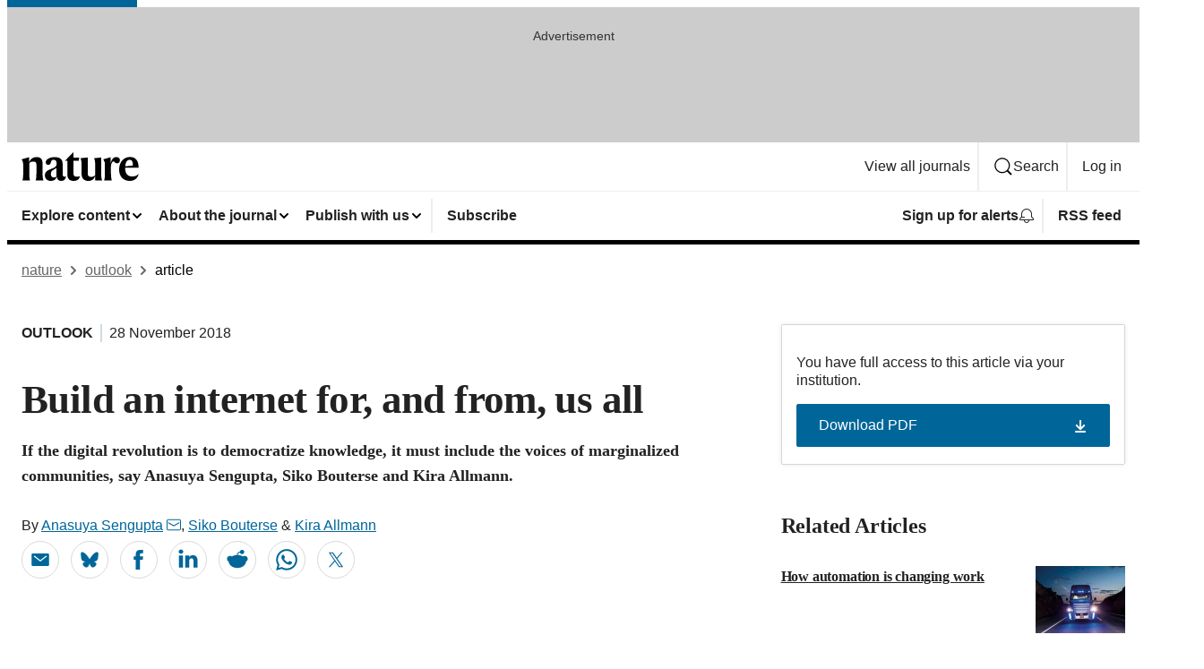

--- FILE ---
content_type: text/html; charset="UTF-8"
request_url: https://www.nature.com/articles/d41586-018-07506-7
body_size: 73121
content:








<!DOCTYPE html>
<html lang="en" class="grade-c">
<head>
    <meta charset="utf-8">
    <script>
    (function(w, d) {
        w.config = w.config || {};
        w.config.mustardcut = false;

        
        if (w.matchMedia && w.matchMedia('only print, only all and (prefers-color-scheme: no-preference), only all and (prefers-color-scheme: light), only all and (prefers-color-scheme: dark)').matches) {
            w.config.mustardcut = true;
            d.classList.add('js');
            d.classList.remove('grade-c');
            d.classList.remove('no-js');
        }
    })(window, document.documentElement);
</script>

    
<script>
    (function () {
        if ( typeof window.CustomEvent === "function" ) return false;
        function CustomEvent ( event, params ) {
            params = params || { bubbles: false, cancelable: false, detail: null };
            var evt = document.createEvent( 'CustomEvent' );
            evt.initCustomEvent( event, params.bubbles, params.cancelable, params.detail );
            return evt;
        }

        CustomEvent.prototype = window.Event.prototype;

        window.CustomEvent = CustomEvent;
    })();
</script>

    

<meta http-equiv="X-UA-Compatible" content="IE=edge">
<meta name="viewport" content="width=device-width, initial-scale=1.0, shrink-to-fit=no">

    <link rel="canonical" href="https://www.nature.com/articles/d41586-018-07506-7">
    <title>Build an internet for, and from, us all</title>
    <meta name="description" content="If the digital revolution is to democratize knowledge, it must include the voices of marginalized communities, say Anasuya Sengupta, Siko Bouterse and Kira Allmann.">
    <meta property="og:url" content="https://www.nature.com/articles/d41586-018-07506-7">
    <meta property="og:type" content="article">
    <meta property="og:title" content="Build an internet for, and from, us all">
    <meta property="og:description" content="If the digital revolution is to democratize knowledge, it must include the voices of marginalized communities, say Anasuya Sengupta, Siko Bouterse and Kira Allmann.">
    <meta property="og:image" content="https://media.nature.com/lw1200/magazine-assets/d41586-018-07506-7/d41586-018-07506-7_16290002.jpg">
    <meta name="twitter:site" content="@nature">
    <meta name="twitter:title" content="Build an internet for, and from, us all">
    <meta name="twitter:description" content="Nature - If the digital revolution is to democratize knowledge, it must include the voices of marginalized communities, say Anasuya Sengupta, Siko Bouterse and Kira Allmann.">
    <meta name="twitter:image" content="https://media.nature.com/lw1200/magazine-assets/d41586-018-07506-7/d41586-018-07506-7_16290002.jpg">
    <meta name="twitter:card" content="summary_large_image">
    <meta name="robots" content="max-image-preview:large">
    <script type="application/ld+json">{"mainEntity":{"headline":"Build an internet for, and from, us all","description":"If the digital revolution is to democratize knowledge, it must include the voices of marginalized communities, say Anasuya Sengupta, Siko Bouterse and Kira Allmann.  If the digital revolution is to democratize knowledge, it must include the voices of marginalized communities, say Anasuya Sengupta, Siko Bouterse and Kira Allmann.","datePublished":"2018-11-28T00:00:00Z","dateModified":"2018-11-28T00:00:00Z","pageStart":"S147","pageEnd":"S148","sameAs":"https://doi.org/10.1038/d41586-018-07506-7","keywords":["Developing world","Ethics","Information technology","Society","Science","Humanities and Social Sciences","multidisciplinary"],"image":["https://images.nature.com/lw1200/magazine-assets/d41586-018-07506-7/d41586-018-07506-7_16289998.jpg","https://images.nature.com/lw1200/magazine-assets/d41586-018-07506-7/d41586-018-07506-7_16290000.jpg"],"isPartOf":{"name":"Nature","volumeNumber":"563","@type":["Periodical","PublicationVolume"]},"publisher":{"name":"Nature Publishing Group UK","logo":{"url":"https://www.springernature.com/app-sn/public/images/logo-springernature.png","@type":"ImageObject"},"@type":"Organization"},"author":[{"name":"Anasuya Sengupta","@type":"Person"},{"name":"Siko Bouterse","@type":"Person"},{"name":"Kira Allmann","@type":"Person"}],"isAccessibleForFree":true,"@type":"NewsArticle"},"@context":"https://schema.org","@type":"WebPage"}</script>

    
    
    <meta name="journal_id" content="41586"/>
    <meta name="dc.title" content="Build an internet for, and from, us all"/>
    <meta name="dc.source" content="Nature 2018 563:7733"/>
    <meta name="dc.format" content="text/html"/>
    <meta name="dc.publisher" content="Nature Publishing Group"/>
    <meta name="dc.date" content="2018-11-28"/>
    <meta name="dc.type" content="Outlook"/>
    <meta name="dc.language" content="En"/>
    <meta name="dc.copyright" content="2018 Springer Nature Limited"/>
    <meta name="dc.rights" content="2018 Springer Nature Limited"/>
    <meta name="dc.rightsAgent" content="journalpermissions@springernature.com"/>
    <meta name="dc.description" content="If the digital revolution is to democratize knowledge, it must include the voices of marginalized communities, say Anasuya Sengupta, Siko Bouterse and Kira Allmann. If the digital revolution is to democratize knowledge, it must include the voices of marginalized communities, say Anasuya Sengupta, Siko Bouterse and Kira Allmann."/>
    <meta name="prism.publicationName" content="Nature"/>
    <meta name="prism.publicationDate" content="2018-11-28"/>
    <meta name="prism.volume" content="563"/>
    <meta name="prism.number" content="7733"/>
    <meta name="prism.section" content="News"/>
    <meta name="prism.startingPage" content="S147"/>
    <meta name="prism.endingPage" content="S148"/>
    <meta name="prism.copyright" content="2018 Springer Nature Limited"/>
    <meta name="prism.rightsAgent" content="journalpermissions@springernature.com"/>
    <meta name="prism.url" content="https://www.nature.com/articles/d41586-018-07506-7"/>
    <meta name="prism.doi" content="doi:10.1038/d41586-018-07506-7"/>
    <meta name="dc.identifier" content="doi:10.1038/d41586-018-07506-7"/>
    <meta name="DOI" content="10.1038/d41586-018-07506-7"/>
    <meta name="size" content="22498"/>
    <meta name="description" content="If the digital revolution is to democratize knowledge, it must include the voices of marginalized communities, say Anasuya Sengupta, Siko Bouterse and Kira Allmann. If the digital revolution is to democratize knowledge, it must include the voices of marginalized communities, say Anasuya Sengupta, Siko Bouterse and Kira Allmann."/>
    <meta name="dc.creator" content="Sengupta, Anasuya"/>
    <meta name="dc.creator" content="Bouterse, Siko"/>
    <meta name="dc.creator" content="Allmann, Kira"/>
    <meta name="dc.subject" content="Developing world"/>
    <meta name="dc.subject" content="Ethics"/>
    <meta name="dc.subject" content="Information technology"/>
    <meta name="dc.subject" content="Society"/>
    


<script>(function(e){var t=e.documentElement,n=e.implementation;t.className='js';if(n&&n.hasFeature('http://www.w3.org/TR/SVG11/feature#Image','1.1')){t.className+=' svg'}})(document)</script>
<link rel="stylesheet" href="/static/css/grade-c-c8a47957e2.css">
<link rel="preload" href=/static/fonts/HardingText-Regular-Web-cecd90984f.woff2 as="font" type="font/woff2" crossorigin>

    
        
    <style>@media only print, only all and (prefers-color-scheme: no-preference), only all and (prefers-color-scheme: light), only all and (prefers-color-scheme: dark) {  h1{font-family:Harding,Palatino,serif;font-size:2rem;font-weight:700;letter-spacing:-.0390625rem;line-height:2.25rem}.c-card--major .c-card__title,.c-card__title,.u-h2,.u-h3,.u-h4,h1,h2,h3,h4,h5,h6{-webkit-font-smoothing:antialiased}.c-card--major .c-card__title,.u-h2,h2{font-family:Harding,Palatino,serif;font-weight:700;letter-spacing:-.0117156rem;line-height:1.6rem}h2{font-size:1.5rem}.c-card__title,.u-h3,.u-h4,h3,h4,h5,h6{line-height:1.4rem}.c-card__title{font-family:Harding,Palatino,serif;font-size:1.25rem}.u-h3,h3{font-family:Harding,Palatino,serif;font-size:1.25rem;font-weight:700;letter-spacing:-.0117156rem}html{background:#fff;font-size:100%;height:100%;overflow-y:scroll;-webkit-font-smoothing:antialiased;text-rendering:optimizelegibility;-webkit-tap-highlight-color:rgb(238,238,238);text-size-adjust:100%;font-stretch:normal}body{background:#fff;color:#222;font-family:-apple-system,BlinkMacSystemFont,Segoe UI,Roboto,Oxygen-Sans,Ubuntu,Cantarell,Helvetica Neue,sans-serif;font-size:1.125rem;letter-spacing:0;line-height:1.7;min-height:100%}a{color:#069;overflow-wrap:break-word;text-decoration:underline;text-decoration-skip-ink:auto;vertical-align:baseline;word-break:break-word}nav ol,nav ul{list-style:none none}p{overflow-wrap:break-word;word-break:break-word}.c-ad{text-align:center}@media only screen and (min-width:320px){.c-ad{padding:8px}}.c-ad--728x90{background-color:#ccc;display:none}.c-ad--728x90 .c-ad__inner{min-height:calc(1.5em + 94px)}@media only screen and (min-width:768px){.js .c-ad--728x90{display:none}.js .u-show-following-ad+.c-ad--728x90{display:block}}.c-ad__label{color:#333;font-size:.875rem;font-weight:400;line-height:1.5;margin-bottom:4px}.c-ad__label,.c-breadcrumbs{font-family:-apple-system,BlinkMacSystemFont,Segoe UI,Roboto,Oxygen-Sans,Ubuntu,Cantarell,Helvetica Neue,sans-serif}.c-breadcrumbs{color:#000;font-size:1rem;list-style:none;margin:0;padding:0}.c-breadcrumbs>li{display:inline}.c-breadcrumbs__link{color:#666}svg.c-breadcrumbs__chevron{margin:4px 4px 0;fill:#888;height:10px;width:10px}@media only screen and (max-width:539px){.c-breadcrumbs .c-breadcrumbs__item{display:none}.c-breadcrumbs .c-breadcrumbs__item:last-child,.c-breadcrumbs .c-breadcrumbs__item:nth-last-child(2){display:inline}}.c-menu--inherit .c-menu__link,.c-menu--inherit .c-menu__link.hover,.c-menu--inherit .c-menu__link.visited,.c-menu--inherit .c-menu__link:hover,.c-menu--inherit .c-menu__link:visited,.c-meta{color:inherit}.c-meta{font-family:-apple-system,BlinkMacSystemFont,Segoe UI,Roboto,Oxygen-Sans,Ubuntu,Cantarell,Helvetica Neue,sans-serif;font-size:.875rem;line-height:1.4;list-style:none;margin:0;padding:0}.c-meta--large{font-size:1rem}.c-meta--large .c-meta__item{margin-bottom:8px}.c-meta__item{display:inline-block;margin-bottom:4px}.c-meta__item:not(:last-child){border-right:1px solid #d5d5d5;margin-right:4px;padding-right:4px}@media only screen and (max-width:539px){.c-meta__item--block-sm-max{display:block}.c-meta__item--block-sm-max:not(:last-child){border-right:none;margin-right:0;padding-right:0}}@media only screen and (min-width:1024px){.c-meta__item--block-at-lg{display:block}.c-meta__item--block-at-lg:not(:last-child){border-right:none;margin-right:0;padding-right:0}}.c-meta__type{font-weight:700;text-transform:none}.c-skip-link{background:#069;bottom:auto;color:#fff;font-family:-apple-system,BlinkMacSystemFont,Segoe UI,Roboto,Oxygen-Sans,Ubuntu,Cantarell,Helvetica Neue,sans-serif;font-size:.875rem;padding:8px;position:absolute;text-align:center;transform:translateY(-100%);z-index:9999}@media (prefers-reduced-motion:reduce){.c-skip-link{transition:top .3s ease-in-out 0s}}@media print{.c-skip-link{display:none}}.c-skip-link:link{color:#fff}.c-header__menu--global svg{display:none;visibility:hidden}.c-status-message,.js .c-dropdown__button{align-items:center;display:flex;font-size:1rem;width:100%}.c-status-message{box-sizing:border-box;font-family:-apple-system,BlinkMacSystemFont,Segoe UI,Roboto,Oxygen-Sans,Ubuntu,Cantarell,Helvetica Neue,sans-serif;position:relative}.c-status-message :last-child{margin-bottom:0}.c-status-message--boxed{background-color:#fff;border:1px solid #eee;border-radius:2px;line-height:1.4;padding:16px}.c-status-message__heading{font-family:-apple-system,BlinkMacSystemFont,Segoe UI,Roboto,Oxygen-Sans,Ubuntu,Cantarell,Helvetica Neue,sans-serif;font-size:1rem;font-weight:700}.c-status-message__icon{fill:currentcolor;display:inline-block;flex:0 0 auto;height:1.5em;margin-right:8px;transform:translate(0);vertical-align:text-top;width:1.5em}.c-status-message__icon--top{align-self:flex-start}.c-status-message--info .c-status-message__icon{color:#003f8d}.c-status-message--boxed.c-status-message--info{border-bottom:4px solid #003f8d}.c-status-message--error .c-status-message__icon{color:#c40606}.c-status-message--boxed.c-status-message--error{border-bottom:4px solid #c40606}.c-status-message--success .c-status-message__icon{color:#00b8b0}.c-status-message--boxed.c-status-message--success{border-bottom:4px solid #00b8b0}.c-status-message--warning .c-status-message__icon{color:#edbc53}.c-status-message--boxed.c-status-message--warning{border-bottom:4px solid #edbc53}.c-header{background-color:#fff;border-bottom:5px solid #000;font-size:1rem;line-height:1.4;margin-bottom:16px}.c-header__row{padding:0;position:relative}.c-header__row:not(:last-child){border-bottom:1px solid #eee}.c-header__split{align-items:center;display:flex;justify-content:space-between}.c-header__logo-container{flex:1 1 0px;line-height:0;margin:8px 24px 8px 0}.c-header__logo{transform:translateZ(0)}.c-header__logo img{max-height:32px}.c-header__container{margin:0 auto;max-width:1280px}.c-header__menu{align-items:center;display:flex;flex:0 1 auto;flex-wrap:wrap;font-weight:700;gap:8px 8px;line-height:1.4;list-style:none;margin:0 -4px;padding:0}@media print{.c-header__menu{display:none}}@media only screen and (max-width:1023px){.c-header__menu--hide-lg-max{display:none;visibility:hidden}}.c-header__menu--global{font-weight:400;justify-content:flex-end}.c-header__menu--global svg:first-child+*{margin-block-start:0}@media only screen and (min-width:540px){.c-header__menu--global svg{display:block;visibility:visible}}.c-header__menu--journal{font-size:.875rem;margin:8px 0 8px -8px}@media only screen and (min-width:540px){.c-header__menu--journal{flex-wrap:nowrap;font-size:1rem}}.c-header__item{padding-bottom:0;padding-top:0;position:static}.c-header__item--pipe{border-left:2px solid #eee;padding-left:8px}.c-header__item--padding{padding-bottom:8px;padding-top:8px}@media only screen and (min-width:540px){.c-header__item--dropdown-menu{position:relative}}@media only screen and (min-width:1024px){.c-header__item--hide-lg{display:none;visibility:hidden}}@media only screen and (max-width:1023px){.c-header__item--hide-lg-max{display:none;visibility:hidden}}@media only screen and (max-width:767px){.c-header__item--hide-md-max{display:none;visibility:hidden}.c-header__item--hide-md-max:first-child+*{margin-block-start:0}}.c-header__link{align-items:center;color:inherit;display:inline-flex;gap:4px 4px;padding:8px;white-space:nowrap}.c-header__link svg{transition-duration:.2s}.c-header__show-text{display:none;visibility:hidden}.has-tethered .c-header__heading--js-hide:first-child+*{margin-block-start:0}@media only screen and (min-width:540px){.c-header__show-text{display:inline;visibility:visible}}.c-header__show-text-sm{display:inline;visibility:visible}@media only screen and (min-width:540px){.c-header__show-text-sm{display:none;visibility:hidden}.c-header__show-text-sm:first-child+*{margin-block-start:0}}.c-header__dropdown{background-color:#000;border-bottom:1px solid #2f2f2f;color:#eee;font-size:.875rem;line-height:1.2;padding:16px 0}@media print{.c-header__dropdown{display:none}}.c-header__heading{display:inline-block;font-family:-apple-system,BlinkMacSystemFont,Segoe UI,Roboto,Oxygen-Sans,Ubuntu,Cantarell,Helvetica Neue,sans-serif;font-size:1.25rem;font-weight:400;line-height:1.4;margin-bottom:8px}.c-header__heading--keyline{border-top:1px solid;border-color:#2f2f2f;margin-top:16px;padding-top:16px;width:100%}.c-header__list{display:flex;flex-wrap:wrap;gap:0 16px;list-style:none;margin:0 -8px}.c-header__flush{margin:0 -8px}.c-header__visually-hidden{border:0;clip:rect(0,0,0,0);height:1px;margin:-100%;overflow:hidden;padding:0;position:absolute!important;width:1px}.c-header__search-form{margin-bottom:8px}.c-header__search-layout{display:flex;flex-wrap:wrap;gap:16px 16px}.c-header__search-layout>:first-child{flex:999 1 auto}.c-header__search-layout>*{flex:1 1 auto}.c-header__search-layout--max-width{max-width:720px}.c-header__search-button{align-items:center;background-color:transparent;background-image:none;border:1px solid #fff;border-radius:2px;color:#fff;cursor:pointer;display:flex;font-family:sans-serif;font-size:1rem;justify-content:center;line-height:1.15;margin:0;padding:8px 16px;position:relative;text-decoration:none;transition:all .25s ease 0s,color .25s ease 0s,border-color .25s ease 0s;width:100%}.c-header__input,.c-header__select{border:1px solid;border-radius:3px;box-sizing:border-box;font-size:1rem;padding:8px 16px;width:100%}.c-header__select{-webkit-appearance:none;background-image:url("data:image/svg+xml,%3Csvg height='16' viewBox='0 0 16 16' width='16' xmlns='http://www.w3.org/2000/svg'%3E%3Cpath d='m5.58578644 3-3.29289322-3.29289322c-.39052429-.39052429-.39052429-1.02368927 0-1.41421356s1.02368927-.39052429 1.41421356 0l4 4c.39052429.39052429.39052429 1.02368927 0 1.41421356l-4 4c-.39052429.39052429-1.02368927.39052429-1.41421356 0s-.39052429-1.02368927 0-1.41421356z' fill='%23333' fill-rule='evenodd' transform='matrix(0 1 -1 0 11 3)'/%3E%3C/svg%3E");background-position:right .7em top 50%;background-repeat:no-repeat;background-size:1em;box-shadow:0 1px 0 1px rgba(0,0,0,.04);display:block;margin:0;max-width:100%;min-width:150px}.c-header__dropdown.has-tethered{border-bottom:0;border-radius:0 0 2px 2px;left:0;position:absolute;top:100%;transform:translateY(5px);width:100%;z-index:1}@media only screen and (min-width:540px){.c-header__dropdown.has-tethered{transform:translateY(8px);width:auto}}@media only screen and (min-width:768px){.c-header__dropdown.has-tethered{min-width:225px}}.c-header__dropdown--full-width.has-tethered{padding:32px 0 24px;transform:none;width:100%}.has-tethered .c-header__heading--js-hide{display:none;visibility:hidden}.has-tethered .c-header__list--js-stack{flex-direction:column}.has-tethered .c-header__item--keyline,.has-tethered .c-header__list~.c-header__list .c-header__item:first-child{border-top:1px solid #d5d5d5;margin-top:8px;padding-top:8px}@media only screen and (min-width:1024px){body{line-height:1.6}}.article-page--news .bordered-container{border-bottom:1px solid #979797;margin-bottom:15px;margin-top:15px;padding:5px 0}@media only screen and (min-width:1024px){.article-page--news .bordered-container{margin-bottom:30px}.article-page--news .shrink--aside{margin-left:0}}.article-page--commercial .c-article-author-list__item a{color:#737045}.c-nature-box{background-color:#fff;border:1px solid #d5d5d5;border-radius:2px;box-shadow:0 0 5px 0 rgba(51,51,51,.1);line-height:1.3;margin-bottom:24px;padding:16px 16px 3px}.c-nature-box__text{font-size:1rem;margin-bottom:16px}.c-nature-box--access-to-pdf{display:none}@media only screen and (min-width:1024px){.c-nature-box--mobile{display:none}}.c-nature-box .c-pdf-download{margin-bottom:16px!important}.c-nature-box svg+.c-article__button-text{margin-left:8px}.c-nature-box--version{background-color:#eee}.c-nature-box__wrapper{transform:translateZ(0)}.c-nature-box__wrapper--placeholder{min-height:165px}.c-article-header__restrict{width:60.2%}@media only screen and (max-width:1023px){.c-article-header__restrict{width:100%}}.c-article-main-column .c-article-header__restrict{width:100%}.c-article-extras{font-size:.813rem}.c-article-extras-heading{margin-bottom:16px}.c-article-identifiers__type{font-weight:700}.c-article-magazine-title{font-size:2.5rem;line-height:1.25;margin-bottom:16px}@media only screen and (min-width:768px){.c-article-magazine-title{font-size:2.813rem;line-height:1.2}}.c-article-teaser-text{font-family:Harding,Palatino,serif;font-weight:700;margin-bottom:24px}.c-article-author-list-container{font-size:1rem;padding:5px 0}.c-article-social-list{display:inline-block;line-height:1.3;list-style:none;margin:0;padding:0}.c-article-social-list__item{display:inline;list-style:none;margin-right:8px}.c-article-social-list__icon--inline{border:1px solid #dadada;border-radius:50%;display:inline-block;padding:20px;position:relative}.c-article-social-list__icon--inline svg{height:42px;left:50%;margin-right:-50%;position:absolute;top:50%;transform:translate(-50%,-50%);width:42px}.c-article-body h2{font-size:1.5rem;font-weight:700;line-height:1.4;margin-bottom:8px}.c-article-related-articles{list-style:none;padding:0}.c-article-subjects{border-bottom:1px solid #d5d5d5;list-style:none;margin-bottom:40px;padding:0 0 16px}.c-article-related-articles__item{border-bottom:1px solid #d5d5d5;margin:0;padding:16px 0}.c-article-related-articles__item:first-child{padding-top:0}.c-article-related-articles__title{font-size:1rem;line-height:1.5;margin-bottom:16px}.c-article-related-articles__title a{color:inherit}.c-article-related-articles__img{float:right;margin-left:8px}.c-article-subjects__item{background-color:#ebf6ff;border-radius:20px;color:#1a1a1a;display:inline-block;font-weight:700;margin-bottom:10px;margin-right:4px;padding:5px 10px;white-space:nowrap}.strong{font-weight:700}.text13{font-size:.8125rem}.background-white{background-color:#fff}.z-index-50{z-index:50}.position-relative{position:relative}.visually-hidden{height:1px;width:1px;clip:rect(1px,1px,1px,1px);position:absolute!important}.c-card{margin-bottom:15px;margin-left:.390625rem;margin-right:.390625rem}.c-card__container{flex-wrap:wrap}.c-card__copy{margin-bottom:15px;padding-left:.195312rem;padding-right:.195312rem}.c-card__copy--major{margin-bottom:25px}.c-card__title{font-size:17px;font-weight:400;line-height:1.3}.c-card__article-type,.c-card__date,.c-card__spacer{color:#666;letter-spacing:.9px}.c-card__article-type{font-size:13px;text-transform:capitalize}.c-card__date{font-weight:500}.c-card a{align-self:flex-start;color:inherit;flex-basis:100%;text-decoration:none}.c-card a:hover .c-card__title{text-decoration:underline}.c-card__image-container{margin-bottom:10px}.c-card__standfirst{color:#595959;letter-spacing:.3px;margin-bottom:10px}.c-card__standfirst--major,.c-card__standfirst--regular{display:none}@media only screen and (min-width:768px){.c-card__standfirst--major,.c-card__standfirst--regular{display:block}}.c-card--hero-major,.c-card--hero-regular{background-color:#f2f2f2;padding:10px}.c-card--hero-major .c-card__title,.c-card--hero-regular .c-card__title{font-size:24px;line-height:1.3}@media only screen and (min-width:1024px){.c-card-hero-regular .c-card__image-container{margin:-10px -10px 10px}}.c-card--hero-major{margin-left:-10px;margin-right:-10px}@media only screen and (min-width:768px){.c-card--hero-major{margin-left:.390625rem;margin-right:.390625rem}}@media only screen and (min-width:1024px){.c-card--hero-major .c-card__image-container{margin:-10px -10px -10px 0}}.c-card--major .c-card__title{font-size:1.0625rem;line-height:1.3;margin-bottom:10px}.c-card--major .c-card__standfirst{color:#666;font-size:.875rem;line-height:1.3}.c-card--hero-major .c-card__standfirst{font-size:1rem;line-height:1.3;margin-bottom:10px}@media only screen and (min-width:768px){.has-flex .c-card__container{width:0}}.c-card--regular-image .c-card__image-container{left:0;position:absolute;top:0;width:109px}.c-card--regular-image .c-card__copy{padding-left:119px}.c-card__footer{align-self:flex-start}.c-card__footer--major{align-self:flex-end;flex-basis:100%;line-height:1.2;margin-bottom:10px;position:static}.c-card--major-world-view,.c-card--regular-world-view{background-color:#f2f2f2;margin-left:-10px;margin-right:-10px;padding:10px 15px}@media only screen and (min-width:768px){.c-card--major-world-view,.c-card--regular-world-view{margin-left:0;margin-right:0;padding:10px}}.c-card--regular-world-view .c-card__copy{margin-bottom:0}.c-card .icon--quote{display:inline-block;margin-bottom:-5px;margin-top:10px}.c-card--career{border-bottom:1px solid #069}.c-card--career .c-card__article-type{color:#069}.c-card__article-list--career.u-clean-list{background-color:#fff;padding-top:15px}.c-card__title--career{margin-bottom:10px}.u-highlighted-section .c-component__title,.u-highlighted-section .c-current-issue__article-list .c-card__article-type,.u-highlighted-section .c-current-issue__article-list a{color:#fff}.u-button{align-items:center;background-color:transparent;background-image:none;border-radius:2px;cursor:pointer;display:inline-flex;font-family:sans-serif;font-size:1rem;justify-content:center;line-height:1.3;margin:0;padding:8px;position:relative;text-decoration:none;transition:all .25s ease 0s,color .25s ease 0s,border-color .25s ease 0s;width:auto}.u-button svg,.u-button--primary svg{fill:currentcolor}.u-button{border:1px solid #069;color:#069}.u-button--primary{background-color:#069;background-image:none;border:1px solid #069;color:#fff}.u-button--full-width{display:flex;width:100%}.u-clearfix:after,.u-clearfix:before{content:"";display:table}.u-clearfix:after{clear:both}.u-container{margin:0 auto;max-width:1280px;padding:0 16px}.u-justify-content-space-between{justify-content:space-between}.u-float-left{float:left}.js .u-js-hide,.u-hide{display:none;visibility:hidden}.u-hide:first-child+*{margin-block-start:0}.u-visually-hidden{border:0;clip:rect(0,0,0,0);height:1px;margin:-100%;overflow:hidden;padding:0;position:absolute!important;width:1px}@media print{.u-hide-print{display:none}}.u-icon{fill:currentcolor;display:inline-block;height:1em;transform:translate(0);vertical-align:text-top;width:1em}.u-mt-32{margin-top:32px}.u-mb-8{margin-bottom:8px}.u-mb-16{margin-bottom:16px}.u-mb-24{margin-bottom:24px}.u-mb-32{margin-bottom:32px}.u-mb-48{margin-bottom:48px}.c-article-author-list svg,.u-ml-4{margin-left:4px}.u-pa-16{padding:16px}.c-card{border:0;box-shadow:none;color:inherit;display:flex;flex-direction:column;font-size:.875rem;justify-content:space-between;overflow:hidden;padding:0;position:relative}.c-card,.c-card__body,.c-card__layout{gap:8px 8px}.c-card__layout{display:flex;flex:1 1 auto;flex-direction:column;justify-content:space-between}.c-card__body{flex:1 1 auto;padding:16px}.c-card__body .app-author-list{margin-top:auto}.c-card__title{letter-spacing:-.01875rem;margin:0}.c-card__summary{line-height:1.4}.c-card__summary>p{margin-bottom:4px;margin-top:0}.c-card__summary>p:last-child{margin-bottom:0}.app-announcement-list-row__item .c-card__image picture,.app-article-list-row__item .c-card__image picture,.app-collections-row__item .c-card__image picture,.app-featured-row__item .c-card__image picture,.app-native-ad__content .c-card__image picture,.app-news-row__item .c-card__image picture,.app-reviews-row__item .c-card__image picture,.app-reviews-row__side-item .c-card__image picture,.app-subjects-row__item .c-card__image picture,.app-three-item-row__item .c-card__image picture,.c-card__image img{width:100%}.c-card__link:not(.c-card__link--no-block-link):before{bottom:0;content:"";left:0;position:absolute;right:0;top:0}.c-card--flush .c-card__body{padding:0}.c-card--major{font-size:1rem}.c-card--dark{background-color:#29303c;border-width:0;color:#e3e4e5}.c-card--dark .c-card__title{color:#fff}.app-featured-row__item .c-card__summary{font-size:.875rem}.app-featured-row__item .c-card__image img,.app-news-row__item .c-card__image img{border:1px solid #d5d5d5;height:auto}.app-featured-row__item--current-issue .c-card{margin:auto;max-width:250px}@media only screen and (max-width:1023px){.app-featured-row__item:not(.app-featured-row__item--current-issue) .c-card{flex-direction:column}.app-featured-row__item:not(.app-featured-row__item--current-issue) .c-card__image{flex:1 1 40%;max-width:230px}}@media only screen and (max-width:1023px) and (min-width:1024px){.app-featured-row__item:not(.app-featured-row__item--current-issue) .c-card{flex-direction:row-reverse}.app-featured-row__item:not(.app-featured-row__item--current-issue) .c-card__layout{gap:24px 24px}.app-featured-row__item:not(.app-featured-row__item--current-issue) .c-card .c-meta{flex:0 0 230px}}@media only screen and (max-width:1023px){.app-featured-row__item:not(.app-featured-row__item--current-issue) .c-card__layout{flex-direction:row-reverse}}@media only screen and (max-width:1023px) and (min-width:768px){.app-featured-row__item:not(.app-featured-row__item--current-issue) .c-card__layout{flex-direction:row-reverse}}@media only screen and (max-width:1023px) and (min-width:1024px){.app-featured-row__item:not(.app-featured-row__item--current-issue) .c-card__layout{flex-direction:unset}}.app-news-row__item .c-card__summary{font-size:.875rem}.app-news-row__item .c-card__image{align-self:flex-start}.app-news-row__item .c-meta{margin-top:auto}.app-news-row__item:not(.app-news-row__item--major) .c-card__layout{flex-direction:row-reverse}@media only screen and (min-width:768px){.app-news-row__item:not(.app-news-row__item--major) .c-card__layout{flex-direction:row-reverse}}@media only screen and (min-width:1024px){.app-news-row__item:not(.app-news-row__item--major) .c-card__layout{flex-direction:column}}@media only screen and (max-width:767px){.app-news-row__item:not(.app-news-row__item--major) .c-card{flex-direction:column}.app-news-row__item:not(.app-news-row__item--major) .c-card__image{flex:1 1 40%;max-width:230px}}@media only screen and (max-width:767px) and (min-width:1024px){.app-news-row__item:not(.app-news-row__item--major) .c-card{flex-direction:row-reverse}.app-news-row__item:not(.app-news-row__item--major) .c-card__layout{gap:24px 24px}.app-news-row__item:not(.app-news-row__item--major) .c-card .c-meta{flex:0 0 230px}}.app-news-row__item--major .c-card__layout{flex-direction:column}@media only screen and (min-width:768px){.app-news-row__item--major .c-card__layout{flex-direction:row-reverse}}@media only screen and (min-width:1024px){.app-news-row__item--major .c-card__layout{flex-direction:column}}@media only screen and (max-width:1023px) and (min-width:768px){.app-news-row__item--major .c-card{flex-direction:column}.app-news-row__item--major .c-card__image{flex:1 0 50%;max-width:60%;min-height:260px;overflow:hidden}.app-news-row__item--major .c-card__image img{object-fit:cover}}@media only screen and (max-width:1023px) and (min-width:1024px) and (min-width:768px){.app-news-row__item--major .c-card{flex-direction:row-reverse}.app-news-row__item--major .c-card__layout{gap:24px 24px}.app-news-row__item--major .c-card .c-meta{flex:0 0 230px}}.app-news-row__item--major .c-card__image{align-self:auto}.app-news-row__item--major .c-card__image img{border:0}.app-three-item-row__item .c-card__summary{font-size:.875rem}.app-reviews-row__item .c-card__image img,.app-reviews-row__side-item .c-card__image img,.app-three-item-row__item .c-card__image img{border:1px solid #d5d5d5;height:auto}@media only screen and (max-width:767px){.app-three-item-row__item .c-card{flex-direction:column}.app-three-item-row__item .c-card__image{flex:1 1 40%;max-width:230px}}@media only screen and (max-width:767px) and (min-width:1024px){.app-three-item-row__item .c-card{flex-direction:row-reverse}.app-three-item-row__item .c-card__layout{gap:24px 24px}.app-three-item-row__item .c-card .c-meta{flex:0 0 230px}}.app-reviews-row__item .c-card__summary{font-size:.875rem}.app-reviews-row__side-item .c-card__summary{font-size:.875rem}@media only screen and (max-width:1023px){.app-reviews-row__item:not(.app-reviews-row__item--major) .c-card{flex-direction:column}.app-reviews-row__item:not(.app-reviews-row__item--major) .c-card__image{flex:1 1 40%;max-width:230px}}@media only screen and (max-width:1023px) and (min-width:1024px){.app-reviews-row__item:not(.app-reviews-row__item--major) .c-card{flex-direction:row-reverse}.app-reviews-row__item:not(.app-reviews-row__item--major) .c-card__layout{gap:24px 24px}.app-reviews-row__item:not(.app-reviews-row__item--major) .c-card .c-meta{flex:0 0 230px}}@media only screen and (max-width:1023px){.app-reviews-row__item:not(.app-reviews-row__item--major) .c-card__layout{flex-direction:row-reverse}}@media only screen and (max-width:1023px) and (min-width:768px){.app-reviews-row__item:not(.app-reviews-row__item--major) .c-card__layout{flex-direction:row-reverse}}@media only screen and (max-width:1023px) and (min-width:1024px){.app-reviews-row__item:not(.app-reviews-row__item--major) .c-card__layout{flex-direction:column}}@media only screen and (min-width:768px){.app-reviews-row__item--major .c-card{flex-direction:column}.app-reviews-row__item--major .c-card__image{flex:1 0 50%;max-width:60%;min-height:260px;overflow:hidden}.app-reviews-row__item--major .c-card__image img{object-fit:cover}}@media only screen and (min-width:1024px) and (min-width:768px){.app-reviews-row__item--major .c-card{flex-direction:row-reverse}.app-reviews-row__item--major .c-card__layout{gap:24px 24px}.app-reviews-row__item--major .c-card .c-meta{flex:0 0 230px}}@media only screen and (min-width:768px){.app-reviews-row__item--major .c-card__layout{flex-direction:column;flex-direction:row-reverse}}@media only screen and (min-width:1024px) and (min-width:768px){.app-reviews-row__item--major .c-card__layout{flex-direction:row-reverse}}.app-reviews-row__item--major .c-meta,.app-reviews-row__item:not(.app-reviews-row__item--major) .c-meta,.app-reviews-row__side-item .c-meta{margin-top:auto}.app-article-list-row__mpu>.c-card{flex:1 1 auto}@media only screen and (min-width:540px){.app-article-list-row__mpu>.c-card{margin-right:16px}}.app-article-list-row__item .c-card__summary{font-size:.875rem}.app-announcement-list-row__item .c-card__image img,.app-article-list-row__item .c-card__image img,.app-collections-row__item .c-card__image img{border:1px solid #d5d5d5;height:auto}.app-article-list-row__item .c-card__layout{flex-direction:row-reverse}@media only screen and (min-width:768px){.app-article-list-row__item .c-card__layout{flex-direction:row-reverse}}@media only screen and (min-width:1024px){.app-article-list-row__item .c-card__layout{flex-direction:row-reverse}}.app-article-list-row__item .c-card{flex-direction:column}.app-article-list-row__item .c-card__image{flex:1 1 40%;max-width:230px}@media only screen and (min-width:1024px){.app-article-list-row__item .c-card{flex-direction:row-reverse}.app-article-list-row__item .c-card__layout{gap:24px 24px}.app-article-list-row__item .c-card .c-meta{flex:0 0 230px}}.app-announcement-list-row__item .c-card__layout{flex-direction:row-reverse}@media only screen and (min-width:768px){.app-announcement-list-row__item .c-card__layout{flex-direction:row-reverse}}@media only screen and (min-width:1024px){.app-announcement-list-row__item .c-card__layout{flex-direction:row-reverse}}.app-announcement-list-row__item .c-card{flex-direction:column}.app-announcement-list-row__item .c-card__image{flex:1 1 40%}@media only screen and (min-width:1024px){.app-announcement-list-row__item .c-card{flex-direction:row-reverse}.app-announcement-list-row__item .c-card__layout{gap:24px 24px}.app-announcement-list-row__item .c-card .c-meta{flex:0 0 230px}}.app-announcement-list-row__item .c-card__image{max-width:300px}.app-announcement-list-row__item .c-card__title{max-width:750px}.app-announcement-list-row__item .c-card__summary{font-size:1rem;max-width:750px}.app-collections-row__item .c-card__summary{font-size:.875rem}@media only screen and (min-width:768px){.app-collections-row__item .c-card{flex-direction:column}}@media only screen and (min-width:1024px) and (min-width:768px){.app-collections-row__item .c-card{flex-direction:row-reverse}.app-collections-row__item .c-card__layout{gap:24px 24px}.app-collections-row__item .c-card .c-meta{flex:0 0 230px}}@media only screen and (min-width:768px){.app-collections-row__item .c-card__layout{flex-direction:column;flex-direction:row-reverse}}@media only screen and (min-width:1024px) and (min-width:768px){.app-collections-row__item .c-card__layout{flex-direction:row-reverse}}@media only screen and (min-width:768px){.app-collections-row__item .c-card__image{flex:1 1 auto}.app-collections-row__item .c-card__image>img{max-height:250px}}.app-collections-row__item .c-meta{margin-top:auto}.app-native-ad .c-card{flex-direction:column}.app-native-ad .c-card__image{flex:1 1 40%;max-width:230px}@media only screen and (min-width:1024px){.app-native-ad .c-card{flex-direction:row-reverse}.app-native-ad .c-card__layout{gap:24px 24px}.app-native-ad .c-card .c-meta{flex:0 0 230px}}.app-native-ad .c-card__layout{flex-direction:row-reverse}@media only screen and (min-width:768px){.app-native-ad .c-card__layout{flex-direction:row-reverse}}@media only screen and (min-width:1024px){.app-native-ad .c-card__layout{flex-direction:row-reverse}}.app-native-ad__content .c-card__summary{font-size:.875rem}.app-native-ad__content .c-card__image img,.app-subjects-row__item .c-card__image img{border:1px solid #d5d5d5;height:auto}.app-subjects-row__item .c-card__summary{font-size:.875rem}.app-subjects-row__item .c-card__layout{flex-direction:row-reverse}@media only screen and (min-width:768px){.app-subjects-row__item .c-card__layout{flex-direction:row-reverse}}@media only screen and (min-width:1024px){.app-subjects-row__item .c-card__layout{flex-direction:column}}@media only screen and (max-width:767px){.app-subjects-row__item .c-card{flex-direction:column}.app-subjects-row__item .c-card__image{flex:1 1 40%;max-width:230px}}@media only screen and (max-width:767px) and (min-width:1024px){.app-subjects-row__item .c-card{flex-direction:row-reverse}.app-subjects-row__item .c-card__layout{gap:24px 24px}.app-subjects-row__item .c-card .c-meta{flex:0 0 230px}}.c-header__item--snid-account-widget{display:flex}.c-header__container{padding:0 4px}.c-header__list{padding:0 12px}.c-header__menu .c-header__link{font-size:14px}.c-header__item--snid-account-widget .c-header__link{padding:8px}.c-article-extras .c-pdf-container .c-pdf-download+.c-pdf-download,.c-header__menu--journal{margin-left:0}@media only screen and (min-width:540px){.c-header__container{padding:0 16px}.c-header__menu--journal{margin-left:-8px}.c-header__menu .c-header__link{font-size:16px}.c-header__link--search{gap:13px 13px}}.c-article-header{font-family:-apple-system,BlinkMacSystemFont,Segoe UI,Roboto,Oxygen-Sans,Ubuntu,Cantarell,Helvetica Neue,sans-serif;margin-bottom:40px}.c-article-identifiers{color:#6f6f6f;display:flex;flex-wrap:wrap;font-size:1rem;line-height:1.3;list-style:none;padding:0}.c-article-identifiers__item{list-style:none;margin-right:8px;padding-right:8px}.c-article-identifiers__item:last-child{margin-right:0;padding-right:0}.c-article-author-list{display:inline;font-size:1rem;list-style:none;margin:0 8px 0 0;padding:0;width:100%}.c-article-author-list__item{display:inline;padding-right:0}.c-article-author-list__show-more{display:none;margin-right:4px}.article-page--commercial .c-article-main-column .c-pdf-button__container .c-pdf-download,.c-article-author-list__button,.js .c-article-author-list__item--hide,.js .c-article-author-list__show-more{display:none}.js .c-article-author-list--long .c-article-author-list__show-more,.js .c-article-author-list--long+.c-article-author-list__button{display:inline}@media only screen and (max-width:539px){.js .c-article-author-list__item--hide-small-screen{display:none}.js .c-article-author-list--short .c-article-author-list__show-more,.js .c-article-author-list--short+.c-article-author-list__button{display:inline}}.js .c-article-author-list--expanded .c-article-author-list__show-more{display:none!important}.js .c-article-author-list--expanded .c-article-author-list__item--hide-small-screen{display:inline!important}.c-article-author-list__button,.c-button-author-list{background:#ebf1f5;border:4px solid #ebf1f5;border-radius:20px;color:#666;font-size:.875rem;line-height:1.4;padding:2px 11px 2px 8px;text-decoration:none}.c-article-author-list__button svg,.c-button-author-list svg{margin:1px 4px 0 0}.c-article-author-list__button:hover,.c-button-author-list:hover{background:#069;border-color:transparent;color:#fff}.c-article-main-column{font-family:Harding,Palatino,serif;margin-right:8.6%;width:60.2%}@media only screen and (max-width:1023px){.c-article-main-column{margin-right:0;width:100%}}.c-article-extras{float:left;font-family:-apple-system,BlinkMacSystemFont,Segoe UI,Roboto,Oxygen-Sans,Ubuntu,Cantarell,Helvetica Neue,sans-serif;width:31.2%}@media only screen and (max-width:1023px){.c-article-extras{display:none}}.c-pdf-download{display:flex;margin-bottom:24px;max-height:48px}@media only screen and (min-width:540px){.c-pdf-download{max-height:none}}@media only screen and (min-width:1024px){.c-pdf-download{max-height:48px}}.c-pdf-download__link{display:flex;flex:1 1 0%;padding:13px 24px}.c-article-item__content a,.c-header-expander a,.c-pdf-download__link:hover{text-decoration:none}.c-pdf-download__text{padding-right:4px}@media only screen and (max-width:539px){.c-pdf-download__text{text-transform:capitalize}}@media only screen and (min-width:540px){.c-pdf-download__text{padding-right:8px}}.c-context-bar--sticky .c-pdf-download{display:block;margin-bottom:0;white-space:nowrap}@media only screen and (max-width:539px){.c-pdf-download .u-sticky-visually-hidden{border:0;clip:rect(0,0,0,0);height:1px;margin:-100%;overflow:hidden;padding:0;position:absolute!important;width:1px}.c-pdf-container .c-pdf-download{display:flex;flex-basis:100%}}.c-pdf-container .c-pdf-download+.c-pdf-download{margin-left:16px}.c-article-extras .c-pdf-container .c-pdf-download{width:100%}@media only screen and (min-width:540px){.c-context-bar--sticky .c-pdf-download__link{align-items:center;flex:1 1 183px}}@media only screen and (max-width:320px){.c-context-bar--sticky .c-pdf-download__link{padding:16px}}@media only screen and (max-width:1023px){.article-page--commercial .c-article-main-column .c-pdf-button__container .c-pdf-download{display:block}}.c-cod{display:block;font-size:1rem;width:100%}.c-cod__form{background:#ebf0f3}.c-cod__prompt{font-size:1.125rem;line-height:1.3;margin:0 0 24px}.c-cod__label{display:block;margin:0 0 4px}.c-cod__row{display:flex;margin:0 0 16px}.c-cod__row:last-child{margin:0}.c-cod__input{border:1px solid #d5d5d5;border-radius:2px;flex:1 1 auto;margin:0;padding:13px}.c-cod__input--submit{background-color:#069;border:1px solid #069;color:#fff;flex-shrink:1;margin-left:8px;transition:background-color .2s ease-out 0s,color .2s ease-out 0s}.c-cod__input--submit-single{flex-basis:100%;flex-shrink:0;margin:0}.c-cod__input--submit:focus,.c-cod__input--submit:hover{background-color:#fff;color:#069}.c-pdf-download__link .u-icon{padding-top:2px}.c-context-bar{box-shadow:0 0 10px 0 rgba(51,51,51,.2);position:relative;width:100%}.c-context-bar__container{margin:0 auto;max-width:1280px;padding:0 16px}.c-context-bar__title{display:none}.c-article-identifiers{margin:0}.c-article-identifiers__item{border-right:2px solid #cedbe0;color:#222;font-size:14px}@media only screen and (min-width:320px){.c-article-identifiers__item{font-size:16px}}.c-article-identifiers__item:last-child{border-right:none}.c-header__link{text-decoration:inherit}.grade-c-hide{display:block}.cleared:after,.cleared:before{content:" ";display:table}.cleared:after{clear:both}html *,html :after,html :before{box-sizing:inherit}.c-article__button{background-color:#069;border:1px solid #069;border-radius:2px;color:#fff;display:flex;font-family:-apple-system,BlinkMacSystemFont,Segoe UI,Roboto,Oxygen-Sans,Ubuntu,Cantarell,Helvetica Neue,sans-serif;font-size:.875rem;line-height:1.4;margin-bottom:16px;padding:13px;transition:background-color .2s ease-out 0s,color .2s ease-out 0s}.c-article__button,.c-article__button:hover{text-decoration:none}.c-article__button--inverted,.c-article__button:hover{background-color:#fff;color:#069}.c-article__button--inverted:hover{background-color:#069;color:#fff}.app-author-list{font-size:1rem;list-style:none;margin-bottom:0;padding:0;width:100%}.app-author-list__item{margin-left:0}.app-author-list li,.app-author-list__item{display:inline;padding-right:0}.app-author-list__item svg{margin-left:4px}.app-author-list__show-less{margin-left:8px}.app-author-list__show-more{margin-right:4px}@media only screen and (max-width:30em){.js .js-authors-expanded .js-smaller-author-etal,.js .js-mq480-show-inline,.mq480-show-inline{display:inline;visibility:visible}.js .js-smaller-author-etal{display:none;visibility:hidden}}@media only screen and (min-width:1024px){.c-article-main-column .c-article-related-articles,.c-article-main-column .c-article-subjects,.c-article-main-column .temporary-class-to-handle-titles-visibility{display:none}}.c-article-extras-additional-links{display:block;width:100%}@media only screen and (min-width:320px){.js .c-article-extras-additional-links{display:flex;flex-wrap:wrap}}.article-page--news .c-article-body h2+*{margin-block-start:0} } </style>

        <link data-inline-css-source="critical-css" rel="stylesheet" href="/static/css/magazine-nature-branded-6c95632db4.css" media="print" onload="this.media='only print, only all and (prefers-color-scheme: no-preference), only all and (prefers-color-scheme: light), only all and (prefers-color-scheme: dark)';this.onload=null">
    

<link rel="stylesheet" type="text/css" href="/static/css/magazine-print-58f6473eb7.css" media="print">
<link rel="apple-touch-icon" sizes="180x180" href=/static/images/favicons/nature/apple-touch-icon-f39cb19454.png>
<link rel="icon" type="image/png" sizes="48x48" href=/static/images/favicons/nature/favicon-48x48-b52890008c.png>
<link rel="icon" type="image/png" sizes="32x32" href=/static/images/favicons/nature/favicon-32x32-3fe59ece92.png>
<link rel="icon" type="image/png" sizes="16x16" href=/static/images/favicons/nature/favicon-16x16-951651ab72.png>
<link rel="manifest" href=/static/manifest.json crossorigin="use-credentials">
<link rel="mask-icon" href=/static/images/favicons/nature/safari-pinned-tab-69bff48fe6.svg color="#000000">
<link rel="shortcut icon" href=/static/images/favicons/nature/favicon.ico>
<meta name="msapplication-TileColor" content="#000000">
<meta name="msapplication-config" content=/static/browserconfig.xml>
<meta name="theme-color" content="#000000">
<meta name="application-name" content="Nature">

<link rel="search" href="https://www.nature.com/search">
<link rel="search" href="https://www.nature.com/opensearch/opensearch.xml" type="application/opensearchdescription+xml" title="nature.com">
<link rel="search" href="https://www.nature.com/opensearch/request" type="application/sru+xml" title="nature.com">

    <meta name="WT.cg_s" content="Outlook"/>
    <meta name="WT.z_cg_type" content="Outlook"/>
    <meta name="WT.page_categorisation" content="Article page"/>
    <meta name="WT.z_subject_term" content="Information technology, Ethics, Society, Developing world"/>

<meta name="WT.template" content="oscar"/>
<meta name="WT.cg_n" content="Nature"/>
<meta name="dc.rights" content="© 2026 Springer Nature Limited"/>
<meta name="WT.z_bandiera_abtest" content="a"/>

<script data-test="dataLayer">
    window.dataLayer = [{"content":{"category":{"contentType":"outlook","legacy":{"webtrendsPrimaryArticleType":"comments & opinion","webtrendsSubjectTerms":"developing-world;ethics;information-technology;society","webtrendsContentCategory":null,"webtrendsContentCollection":"Digital revolution","webtrendsContentGroup":"Nature","webtrendsContentGroupType":null,"webtrendsContentSubGroup":"Outlook","status":null}},"article":{"doi":"10.1038/d41586-018-07506-7"},"attributes":{"cms":"core media","deliveryPlatform":"oscar","copyright":{"open":false,"legacy":{"webtrendsLicenceType":null}}},"contentInfo":{"authors":["Anasuya Sengupta","Siko Bouterse","Kira Allmann"],"publishedAt":1543363200,"publishedAtString":"2018-11-28","title":"Build an internet for, and from, us all","legacy":null,"publishedAtTime":null,"documentType":"aplusplus","subjects":"Developing world,Ethics,Information technology,Society"},"journal":{"pcode":"nature","title":"nature","volume":"563","issue":"7733","id":41586,"publishingModel":"Hybrid Access"},"authorization":{"status":true},"features":[{"name":"furtherReadingSection","present":false}],"collection":{"id":"xvmwvtfchy"}},"page":{"category":{"pageType":"article"},"attributes":{"template":"magazine mosaic","featureFlags":[{"name":"ab_test_news_feature","active":false},{"name":"nature-onwards-journey","active":false}],"testGroup":null},"search":null},"privacy":{},"version":"1.0.0","product":null,"session":null,"user":null,"backHalfContent":false,"country":"US","hasBody":false,"uneditedManuscript":false,"twitterId":["o3xnx","o43y9","o3ef7"],"baiduId":"d38bce82bcb44717ccc29a90c4b781ea","japan":false}];
    window.dataLayer.push({
        ga4MeasurementId: 'G-ERRNTNZ807',
        ga360TrackingId: 'UA-71668177-1',
        twitterId: ['3xnx', 'o43y9', 'o3ef7'],
        baiduId: 'd38bce82bcb44717ccc29a90c4b781ea',
        ga4ServerUrl: 'https://sgtm.nature.com',
        imprint: 'nature'
    });
</script>

<script>
    (function (w, d, s) {
        var urlParams = new URLSearchParams(w.location.search);
        if (urlParams.get('gptAdsTest') !== null) {
            d.addEventListener('sncc:initialise', function (e) {
                var t = d.createElement(s);
                var h = d.getElementsByTagName(s)[0];
                t.src = 'https://' + (e.detail.C03 ? 'securepubads.g.doubleclick' : 'pagead2.googlesyndication') + '.net/tag/js/gpt.js';
                t.async = false;
                t.onload = function () {
                    var n = d.createElement(s);
                    n.src = 'https://fed-libs.nature.com/production/gpt-ads-gtm.min.js';
                    n.async = false;
                    h.insertAdjacentElement('afterend', n);
                };
                h.insertAdjacentElement('afterend', t);
            })
        }
    })(window, document, 'script');
</script>
    
<!-- Google Tag Manager -->
<script data-test="gtm-head">
    window.initGTM = function() {
        if (window.config.mustardcut) {
            (function (w, d, s, l, i) {
                w[l] = w[l] || [];
                w[l].push({'gtm.start': new Date().getTime(), event: 'gtm.js'});
                var f = d.getElementsByTagName(s)[0],
                        j = d.createElement(s),
                        dl = l != 'dataLayer' ? '&l=' + l : '';
                j.async = true;
                j.src = 'https://sgtm.nature.com/gtm.js?id=' + i + dl;
                f.parentNode.insertBefore(j, f);
            })(window, document, 'script', 'dataLayer', 'GTM-MRVXSHQ');
        }
    }
</script>
<!-- End Google Tag Manager -->

    <script>
    (function(w,d,t) {
        function cc() {
            var h = w.location.hostname;
            if (h === 'preview-www.nature.com') return;
            var e = d.createElement(t),
                s = d.getElementsByTagName(t)[0];
            if (h === 'nature.com' || h.endsWith('.nature.com')) {
                e.src = 'https://cmp.nature.com/production_live/en/consent-bundle-8-102.js';
                e.setAttribute('onload', "initGTM(window,document,'script','dataLayer','GTM-MRVXSHQ')");
            } else {
                e.src = '/static/js/cookie-consent-es5-bundle-8d962b73c2.js';
                e.setAttribute('data-consent', h);
            }
            s.insertAdjacentElement('afterend', e);
        }
        cc();
    })(window,document,'script');
</script>



    <script>
        window.eligibleForRa21 = 'true'; // required by js files for displaying the cobranding box (entitlement-box.js)
        window.idpVerifyPrefix = 'https://verify.nature.com';
        window.ra21Host = 'https://wayf.springernature.com';
    </script>

    <script id="js-position0">
    (function(w, d) {
        w.idpVerifyPrefix = 'https://verify.nature.com';
        w.ra21Host = 'https://wayf.springernature.com';
        var moduleSupport = (function() {
            return 'noModule' in d.createElement('script');
        })();

        if (w.config.mustardcut === true) {
            w.loader = {
                index: 0,
                registered: [],
                scripts: [
                    
                        {src: '/static/js/shared-es6-bundle-0c7392804a.js', test: 'shared-js', module: true},
                        {src: '/static/js/shared-es5-bundle-f97043df39.js', test: 'shared-js', nomodule: true},
                        {src: '/static/js/header-150-es6-bundle-5bb959eaa1.js', test: 'header-150-js', module: true},
                        {src: '/static/js/header-150-es5-bundle-994fde5b1d.js', test: 'header-150-js', nomodule: true}
                    
                ].filter(function (s) {
                    if (s.src === null) return false;
                    if (moduleSupport && s.nomodule) return false;
                    return !(!moduleSupport && s.module);
                }),

                register: function (value) {
                    this.registered.push(value);
                },

                ready: function () {
                    if (this.registered.length === this.scripts.length) {
                        this.registered.forEach(function (fn) {
                            if (typeof fn === 'function') {
                                setTimeout(fn, 0); 
                            }
                        });
                        this.ready = function () {};
                    }
                },

                insert: function (s) {
                    var t = d.getElementById('js-position' + this.index);
                    if (t && t.insertAdjacentElement) {
                        t.insertAdjacentElement('afterend', s);
                    } else {
                        d.head.appendChild(s);
                    }
                    ++this.index;
                },

                createScript: function (script, beforeLoad) {
                    var s = d.createElement('script');
                    s.id = 'js-position' + (this.index + 1);
                    s.setAttribute('data-test', script.test);
                    if (beforeLoad) {
                        s.defer = 'defer';
                        s.onload = function () {
                            if (script.noinit) {
                                loader.register(true);
                            }
                            if (d.readyState === 'interactive' || d.readyState === 'complete') {
                                loader.ready();
                            }
                        };
                    } else {
                        s.async = 'async';
                    }
                    s.src = script.src;
                    return s;
                },

                init: function () {
                    this.scripts.forEach(function (s) {
                        loader.insert(loader.createScript(s, true));
                    });

                    d.addEventListener('DOMContentLoaded', function () {
                        loader.ready();
                        var conditionalScripts;
                        
                            conditionalScripts = [
                                {match: 'math,span.mathjax-tex', src: '/static/js/math-es6-bundle-cfe28c12e7.js', test: 'math-js', module: true},
                                {match: 'math,span.mathjax-tex', src: '/static/js/math-es5-bundle-41a1a3e87a.js', test: 'math-js', nomodule: true}
                            ];
                        

                        if (conditionalScripts) {
                            conditionalScripts.filter(function (script) {
                                return !!document.querySelector(script.match) && !((moduleSupport && script.nomodule) || (!moduleSupport && script.module));
                            }).forEach(function (script) {
                                loader.insert(loader.createScript(script));
                            });
                        }
                    }, false);
                }
            };
            loader.init();
        }
    })(window, document);
</script>






    
    
    
    

</head>
<body>
    
    
        
<div class="position-relative cleared z-index-50 background-white" data-test="top-containers">
    <a class="c-skip-link" href="#content">Skip to main content</a>



<div class="c-grade-c-banner u-hide">
    <div class="c-grade-c-banner__container">
        
        <p>Thank you for visiting nature.com. You are using a browser version with limited support for CSS. To obtain
            the best experience, we recommend you use a more up to date browser (or turn off compatibility mode in
            Internet Explorer). In the meantime, to ensure continued support, we are displaying the site without styles
            and JavaScript.</p>

    </div>
</div>

    

    

    
    
        <div class="u-hide u-show-following-ad"></div>

    <aside class="c-ad c-ad--728x90">
        <div class="c-ad__inner" data-container-type="banner-advert">
            <p class="c-ad__label">Advertisement</p>
            
        
            
    <div id="div-gpt-ad-top-1"
         class="div-gpt-ad advert leaderboard js-ad text-center hide-print grade-c-hide"
         data-ad-type="top"
         data-test="top-ad"
         data-pa11y-ignore
         data-gpt
         data-gpt-unitpath="/285/nature.com/article"
         data-gpt-sizes="728x90"
         data-gpt-targeting="type=article;pos=top;artid=d41586-018-07506-7;doi=10.1038/d41586-018-07506-7;subjmeta=134,179,258,522,639,689,705,706;kwrd=Developing+world,Ethics,Information+technology,Society">
        
        <script>
            window.SN = window.SN || {};
            window.SN.libs = window.SN.libs || {};
            window.SN.libs.ads = window.SN.libs.ads || {};
            window.SN.libs.ads.slotConfig = window.SN.libs.ads.slotConfig || {};
            
                window.SN.libs.ads.slotConfig['top'] = {
                    'pos': 'top',
                    'type': 'article',
                    'path': 'd41586-018-07506-7'
                };
            
            
            window.SN.libs.ads.slotConfig['kwrd'] = 'Developing+world,Ethics,Information+technology,Society';
            
            
            window.SN.libs.ads.slotConfig['subjmeta'] = '134,179,258,522,639,689,705,706';
            
            
        </script>
        <noscript>
            <a href="//pubads.g.doubleclick.net/gampad/jump?iu=/285/nature.com/article&amp;sz=728x90&amp;c=-1900376093&amp;t=pos%3Dtop%26type%3Darticle%26artid%3Dd41586-018-07506-7%26doi%3D10.1038/d41586-018-07506-7%26subjmeta%3D134,179,258,522,639,689,705,706%26kwrd%3DDeveloping+world,Ethics,Information+technology,Society">
                <img data-test="gpt-advert-fallback-img"
                     src="//pubads.g.doubleclick.net/gampad/ad?iu=/285/nature.com/article&amp;sz=728x90&amp;c=-1900376093&amp;t=pos%3Dtop%26type%3Darticle%26artid%3Dd41586-018-07506-7%26doi%3D10.1038/d41586-018-07506-7%26subjmeta%3D134,179,258,522,639,689,705,706%26kwrd%3DDeveloping+world,Ethics,Information+technology,Society"
                     alt="Advertisement"
                     width="728"
                     height="90"></a>
        </noscript>
    </div>

        
    
        </div>
    </aside>


    <header class="c-header" id="header" data-header data-track-component="nature-150-split-header" style="border-color:#000">
        <div class="c-header__row">
            <div class="c-header__container">
                <div class="c-header__split">
                    
                    
                    <div class="c-header__logo-container">
                        
                        <a href="/"
                           data-track="click" data-track-action="home" data-track-label="image">
                            <picture class="c-header__logo">
                                <source srcset="https://media.springernature.com/full/nature-cms/uploads/product/nature/header-86f1267ea01eccd46b530284be10585e.svg" media="(min-width: 875px)">
                                <img src="https://media.springernature.com/full/nature-cms/uploads/product/nature/header-86f1267ea01eccd46b530284be10585e.svg" height="32" alt="Nature">
                            </picture>
                        </a>
                    
                    </div>
                    
                    <ul class="c-header__menu c-header__menu--global">
                        <li class="c-header__item c-header__item--padding c-header__item--hide-md-max">
                            <a class="c-header__link" href="https://www.nature.com/siteindex" data-test="siteindex-link"
                               data-track="click" data-track-action="open nature research index" data-track-label="link">
                                <span>View all journals</span>
                            </a>
                        </li>
                        <li class="c-header__item c-header__item--padding c-header__item--pipe">
                            <a class="c-header__link c-header__link--search"
                                href="#search-menu"
                                data-header-expander
                                data-test="search-link" data-track="click" data-track-action="open search tray" data-track-label="button">
                                <svg role="img" aria-hidden="true" focusable="false" height="22" width="22" viewBox="0 0 18 18" xmlns="http://www.w3.org/2000/svg"><path d="M16.48 15.455c.283.282.29.749.007 1.032a.738.738 0 01-1.032-.007l-3.045-3.044a7 7 0 111.026-1.026zM8 14A6 6 0 108 2a6 6 0 000 12z"/></svg><span>Search</span>
                            </a>
                        </li>
                        <li class="c-header__item c-header__item--padding c-header__item--snid-account-widget c-header__item--pipe">
                            
                                <a class="c-header__link eds-c-header__link" id="identity-account-widget" data-track="click_login" data-track-context="header" href='https://idp.nature.com/auth/personal/springernature?redirect_uri=https://www.nature.com/articles/d41586-018-07506-7'><span class="eds-c-header__widget-fragment-title">Log in</span></a>
                            
                        </li>
                    </ul>
                </div>
            </div>
        </div>
        
            <div class="c-header__row">
                <div class="c-header__container" data-test="navigation-row">
                    <div class="c-header__split">
                        <ul class="c-header__menu c-header__menu--journal">
                            
                                <li class="c-header__item c-header__item--dropdown-menu" data-test="explore-content-button">
                                    <a href="#explore"
                                       class="c-header__link"
                                       data-header-expander
                                       data-test="menu-button--explore"
                                       data-track="click" data-track-action="open explore expander" data-track-label="button">
                                        <span class="c-header__show-text-sm">Content</span>
                                        <span class="c-header__show-text">Explore content</span><svg role="img" aria-hidden="true" focusable="false" height="16" viewBox="0 0 16 16" width="16" xmlns="http://www.w3.org/2000/svg"><path d="m5.58578644 3-3.29289322-3.29289322c-.39052429-.39052429-.39052429-1.02368927 0-1.41421356s1.02368927-.39052429 1.41421356 0l4 4c.39052429.39052429.39052429 1.02368927 0 1.41421356l-4 4c-.39052429.39052429-1.02368927.39052429-1.41421356 0s-.39052429-1.02368927 0-1.41421356z" transform="matrix(0 1 -1 0 11 3)"/></svg>
                                    </a>
                                </li>
                            
                            
                                <li class="c-header__item c-header__item--dropdown-menu">
                                    <a href="#about-the-journal"
                                       class="c-header__link"
                                       data-header-expander
                                       data-test="menu-button--about-the-journal"
                                       data-track="click" data-track-action="open about the journal expander" data-track-label="button">
                                        <span>About <span class="c-header__show-text">the journal</span></span><svg role="img" aria-hidden="true" focusable="false" height="16" viewBox="0 0 16 16" width="16" xmlns="http://www.w3.org/2000/svg"><path d="m5.58578644 3-3.29289322-3.29289322c-.39052429-.39052429-.39052429-1.02368927 0-1.41421356s1.02368927-.39052429 1.41421356 0l4 4c.39052429.39052429.39052429 1.02368927 0 1.41421356l-4 4c-.39052429.39052429-1.02368927.39052429-1.41421356 0s-.39052429-1.02368927 0-1.41421356z" transform="matrix(0 1 -1 0 11 3)"/></svg>
                                    </a>
                                </li>
                                
                                    <li class="c-header__item c-header__item--dropdown-menu" data-test="publish-with-us-button">
                                        <a href="#publish-with-us"
                                           class="c-header__link c-header__link--dropdown-menu"
                                           data-header-expander
                                           data-test="menu-button--publish"
                                           data-track="click" data-track-action="open publish with us expander" data-track-label="button">
                                            <span>Publish <span class="c-header__show-text">with us</span></span><svg role="img" aria-hidden="true" focusable="false" height="16" viewBox="0 0 16 16" width="16" xmlns="http://www.w3.org/2000/svg"><path d="m5.58578644 3-3.29289322-3.29289322c-.39052429-.39052429-.39052429-1.02368927 0-1.41421356s1.02368927-.39052429 1.41421356 0l4 4c.39052429.39052429.39052429 1.02368927 0 1.41421356l-4 4c-.39052429.39052429-1.02368927.39052429-1.41421356 0s-.39052429-1.02368927 0-1.41421356z" transform="matrix(0 1 -1 0 11 3)"/></svg>
                                        </a>
                                    </li>
                                
                            
                            
                                <li class="c-header__item c-header__item--pipe c-header__item--hide-lg-max">
                                    <a class="c-header__link"
                                       href="/nature/subscribe"
                                       data-track="click"
                                       data-track-action="subscribe"
                                       data-track-label="link"
                                       data-test="menu-button-subscribe">
                                        <span>Subscribe</span>
                                    </a>
                                </li>
                            
                        </ul>
                        <ul class="c-header__menu c-header__menu--hide-lg-max">
                            
                                <li class="c-header__item" data-test="alert-link">
                                    <a class="c-header__link"
                                       href="https://journal-alerts.springernature.com/subscribe?journal_id&#x3D;41586"
                                       rel="nofollow"
                                       data-track="nav_sign_up_for_alerts"
                                       data-track-action="Sign up for alerts"
                                       data-track-label="link (desktop site header)"
                                       data-track-external>
                                        <span>Sign up for alerts</span><svg role="img" aria-hidden="true" focusable="false" height="18" viewBox="0 0 18 18" width="18" xmlns="http://www.w3.org/2000/svg"><path d="m4 10h2.5c.27614237 0 .5.2238576.5.5s-.22385763.5-.5.5h-3.08578644l-1.12132034 1.1213203c-.18753638.1875364-.29289322.4418903-.29289322.7071068v.1715729h14v-.1715729c0-.2652165-.1053568-.5195704-.2928932-.7071068l-1.7071068-1.7071067v-3.4142136c0-2.76142375-2.2385763-5-5-5-2.76142375 0-5 2.23857625-5 5zm3 4c0 1.1045695.8954305 2 2 2s2-.8954305 2-2zm-5 0c-.55228475 0-1-.4477153-1-1v-.1715729c0-.530433.21071368-1.0391408.58578644-1.4142135l1.41421356-1.4142136v-3c0-3.3137085 2.6862915-6 6-6s6 2.6862915 6 6v3l1.4142136 1.4142136c.3750727.3750727.5857864.8837805.5857864 1.4142135v.1715729c0 .5522847-.4477153 1-1 1h-4c0 1.6568542-1.3431458 3-3 3-1.65685425 0-3-1.3431458-3-3z" fill="#222"/></svg>
                                    </a>
                                </li>
                            
                            
                                <li class="c-header__item c-header__item--pipe">
                                    <a class="c-header__link"
                                       href="https://www.nature.com/nature.rss"
                                       data-track="click"
                                       data-track-action="rss feed"
                                       data-track-label="link">
                                            <span>RSS feed</span>
                                    </a>
                                </li>
                            
                        </ul>
                    </div>
                </div>
            </div>
        
    </header>


    
    
        <nav class="u-mb-16" aria-label="breadcrumbs">
            <div class="u-container">
                <ol class="c-breadcrumbs" itemscope itemtype="https://schema.org/BreadcrumbList">
                    <li class="c-breadcrumbs__item" id="breadcrumb0" itemprop="itemListElement" itemscope itemtype="https://schema.org/ListItem"><a class="c-breadcrumbs__link"
                               href="/" itemprop="item"
                               data-track="click" data-track-action="breadcrumb" data-track-category="header" data-track-label="link:nature"><span itemprop="name">nature</span></a><meta itemprop="position" content="1">
                                    <svg class="c-breadcrumbs__chevron" role="img" aria-hidden="true" focusable="false" height="10" viewBox="0 0 10 10" width="10"
                                         xmlns="http://www.w3.org/2000/svg">
                                        <path d="m5.96738168 4.70639573 2.39518594-2.41447274c.37913917-.38219212.98637524-.38972225 1.35419292-.01894278.37750606.38054586.37784436.99719163-.00013556 1.37821513l-4.03074001 4.06319683c-.37758093.38062133-.98937525.38100976-1.367372-.00003075l-4.03091981-4.06337806c-.37759778-.38063832-.38381821-.99150444-.01600053-1.3622839.37750607-.38054587.98772445-.38240057 1.37006824.00302197l2.39538588 2.4146743.96295325.98624457z"
                                              fill="#666" fill-rule="evenodd" transform="matrix(0 -1 1 0 0 10)"/>
                                    </svg>
                                </li><li class="c-breadcrumbs__item" id="breadcrumb1" itemprop="itemListElement" itemscope itemtype="https://schema.org/ListItem"><a class="c-breadcrumbs__link"
                               href="/nature/articles?type&#x3D;outlook" itemprop="item"
                               data-track="click" data-track-action="breadcrumb" data-track-category="header" data-track-label="link:outlook"><span itemprop="name">outlook</span></a><meta itemprop="position" content="2">
                                    <svg class="c-breadcrumbs__chevron" role="img" aria-hidden="true" focusable="false" height="10" viewBox="0 0 10 10" width="10"
                                         xmlns="http://www.w3.org/2000/svg">
                                        <path d="m5.96738168 4.70639573 2.39518594-2.41447274c.37913917-.38219212.98637524-.38972225 1.35419292-.01894278.37750606.38054586.37784436.99719163-.00013556 1.37821513l-4.03074001 4.06319683c-.37758093.38062133-.98937525.38100976-1.367372-.00003075l-4.03091981-4.06337806c-.37759778-.38063832-.38381821-.99150444-.01600053-1.3622839.37750607-.38054587.98772445-.38240057 1.37006824.00302197l2.39538588 2.4146743.96295325.98624457z"
                                              fill="#666" fill-rule="evenodd" transform="matrix(0 -1 1 0 0 10)"/>
                                    </svg>
                                </li><li class="c-breadcrumbs__item" id="breadcrumb2" itemprop="itemListElement" itemscope itemtype="https://schema.org/ListItem">
                                    <span itemprop="name">article</span><meta itemprop="position" content="3"></li>
                </ol>
            </div>
        </nav>
    



    

</div>

    

    
        
    <main class="u-container u-mt-32 u-mb-32 u-clearfix article-page--news" id="content">
        







<div class="container-type-article" data-container-type="article" data-component="article-container">
        
            
                <div class="c-context-bar u-hide"
                    id="js-enable-context-bar"
                     data-test="context-bar"
                     data-context-bar
                     aria-hidden="true">
                    <div class="c-context-bar__container" data-track-context="sticky banner">
                        <div class="c-context-bar__title">
                            Build an internet for, and from, us all
                        </div>
                            
                                
                                    <div class="c-context-bar__cta-container">
                                        <div class="c-pdf-download u-clear-both js-pdf-download">
                                            <a href="/articles/d41586-018-07506-7.pdf" class="u-button u-button--full-width u-button--primary u-justify-content-space-between c-pdf-download__link" data-article-pdf="true" data-readcube-pdf-url="true" data-test="download-pdf" data-draft-ignore="true" data-track="content_download" data-track-type="article pdf download" data-track-action="download pdf" data-track-label="link" download>
                                                <span>Download PDF</span>
                                                <svg aria-hidden="true" focusable="false" width="16" height="16" class="u-icon"><use xlink:href="#icon-download"/></svg>
                                            </a>
                                        </div>
                                    </div>
                                
                            
                    </div>
                </div>
            
        

        
            
        
        
            
                <div class="c-article-main-column u-float-left">
                    <article class="article-item article-item--open" data-track-component="news" lang="en">
                        
<div class="c-article-header">
    <header>
        <div class="c-article-header__restrict">
            <ul class="c-article-identifiers" data-test="article-identifier">
                <li class="c-article-identifiers__item" data-test="article-category"><span class="c-article-identifiers__type">OUTLOOK</span></li>
                <li class="c-article-identifiers__item"><time datetime="2018-11-28">28 November 2018</time></li>
                
            </ul>

            <h1 class="c-article-magazine-title">Build an internet for, and from, us all</h1>

            <div class="u-clearfix">
                
                <div class="c-article-teaser-text">
                    If the digital revolution is to democratize knowledge, it must include the voices of marginalized communities, say Anasuya Sengupta, Siko Bouterse and Kira Allmann.
                </div>
            </div>
        </div>
        
            <div class="c-article-author-list-container u-clearfix">
                <span>By</span>
<ul class="c-article-author-list c-article-author-list--short" data-test="authors-list" data-component-authors-activator="authors-list">
    
        
        <li class="c-article-author-list__item">
            <a data-test="author-name"
               data-track="click"
               data-track-label="view author info"
               data-track-index="1_3"
               data-track-context="researcher popup with no profile"
               href="#author-0"
               data-author-popup="author-0"
               data-corresp-id="c0">
                Anasuya Sengupta<svg width="16" height="16" focusable="false" role="img"
                                                         aria-hidden="true" class="u-icon"><use xmlns:xlink="http://www.w3.org/1999/xlink" xlink:href="#icon-email"></use></svg></a><sup class="u-js-hide"><a href="#Aff0">0</a></sup>, </li>
    
        
        <li class="c-article-author-list__item">
            <a data-test="author-name"
               data-track="click"
               data-track-label="view author info"
               data-track-index="2_3"
               data-track-context="researcher popup with no profile"
               href="#author-1"
               data-author-popup="author-1"
               >
                Siko Bouterse</a><sup class="u-js-hide"><a href="#Aff1">1</a></sup> &amp; </li>
    
        
        <li class="c-article-author-list__item">
            <a data-test="author-name"
               data-track="click"
               data-track-label="view author info"
               data-track-index="3_3"
               data-track-context="researcher popup with no profile"
               href="#author-2"
               data-author-popup="author-2"
               >
                Kira Allmann</a><sup class="u-js-hide"><a href="#Aff2">2</a></sup></li>
    
</ul>


<div class="u-js-hide u-hide-print cleared" data-test="author-info">
    <ol class="c-article-authors-listing u-list-reset">
        
            <li class="c-article-authors-listing__item">
                
                    <span class="c-article-authors-search__title u-h3 js-search-name"><a id="corresp-c0" href="mailto:info@whoseknowledge.org" rel="nofollow">Anasuya Sengupta</a></span>
                
                
                    <ol class="c-article-author-affiliation__list u-list-reset">
                        <li id="Aff0">
                            <p class="c-article-author-affiliation__address">Anasuya Sengupta is a feminist scholar and activist, and co-founder of Whose Knowledge?</p>
                        </li>
                    </ol>
                
                
                    <div id="author-0">
                        <div class="c-article-authors-search__list">
                            <div class="c-article-authors-search__item c-article-authors-search__list-item--left"><a href="/search?author=Anasuya+Sengupta" class="c-article-button" data-track="click" data-track-action="author link - publication" data-track-label="link" rel="nofollow">View author publications</a></div>
                            <div class="c-article-authors-search__item c-article-authors-search__list-item--right">
                                <p class="search-in-title-js c-article-authors-search__text">
                                    <span class="c-article-authors-search__links-text">Search author on:</span>
                                    <span class="c-article-identifiers"><a class="c-article-identifiers__item" href="http://www.ncbi.nlm.nih.gov/entrez/query.fcgi?cmd&#x3D;search&amp;term&#x3D;Anasuya+Sengupta" data-track="click" data-track-action="author link - PubMed" data-track-label="link" rel="nofollow">PubMed</a>
                                    <span class="u-hide">&nbsp;</span><a class="c-article-identifiers__item" href="https://scholar.google.co.uk/scholar?as_q&#x3D;&amp;btnG&#x3D;Search+Scholar&amp;as_sauthors&#x3D;%22Anasuya%2BSengupta%22" data-track="click" data-track-action="author link - Google Scholar" data-track-label="link" rel="nofollow">Google Scholar</a>
                                    </span></p>
                            </div>
                       </div>
                    </div>
                
            </li>
        
            <li class="c-article-authors-listing__item">
                
                    <span class="c-article-authors-search__title u-h3 js-search-name">Siko Bouterse</span>
                
                
                    <ol class="c-article-author-affiliation__list u-list-reset">
                        <li id="Aff1">
                            <p class="c-article-author-affiliation__address">Siko Bouterse is an online community organizer, and co-founder of Whose Knowledge?</p>
                        </li>
                    </ol>
                
                
                    <div id="author-1">
                        <div class="c-article-authors-search__list">
                            <div class="c-article-authors-search__item c-article-authors-search__list-item--left"><a href="/search?author=Siko+Bouterse" class="c-article-button" data-track="click" data-track-action="author link - publication" data-track-label="link" rel="nofollow">View author publications</a></div>
                            <div class="c-article-authors-search__item c-article-authors-search__list-item--right">
                                <p class="search-in-title-js c-article-authors-search__text">
                                    <span class="c-article-authors-search__links-text">Search author on:</span>
                                    <span class="c-article-identifiers"><a class="c-article-identifiers__item" href="http://www.ncbi.nlm.nih.gov/entrez/query.fcgi?cmd&#x3D;search&amp;term&#x3D;Siko+Bouterse" data-track="click" data-track-action="author link - PubMed" data-track-label="link" rel="nofollow">PubMed</a>
                                    <span class="u-hide">&nbsp;</span><a class="c-article-identifiers__item" href="https://scholar.google.co.uk/scholar?as_q&#x3D;&amp;btnG&#x3D;Search+Scholar&amp;as_sauthors&#x3D;%22Siko%2BBouterse%22" data-track="click" data-track-action="author link - Google Scholar" data-track-label="link" rel="nofollow">Google Scholar</a>
                                    </span></p>
                            </div>
                       </div>
                    </div>
                
            </li>
        
            <li class="c-article-authors-listing__item">
                
                    <span class="c-article-authors-search__title u-h3 js-search-name">Kira Allmann</span>
                
                
                    <ol class="c-article-author-affiliation__list u-list-reset">
                        <li id="Aff2">
                            <p class="c-article-author-affiliation__address">Kira Allmann is a media law and policy researcher at the Centre for Socio-Legal Studies at the University of Oxford, UK.</p>
                        </li>
                    </ol>
                
                
                    <div id="author-2">
                        <div class="c-article-authors-search__list">
                            <div class="c-article-authors-search__item c-article-authors-search__list-item--left"><a href="/search?author=Kira+Allmann" class="c-article-button" data-track="click" data-track-action="author link - publication" data-track-label="link" rel="nofollow">View author publications</a></div>
                            <div class="c-article-authors-search__item c-article-authors-search__list-item--right">
                                <p class="search-in-title-js c-article-authors-search__text">
                                    <span class="c-article-authors-search__links-text">Search author on:</span>
                                    <span class="c-article-identifiers"><a class="c-article-identifiers__item" href="http://www.ncbi.nlm.nih.gov/entrez/query.fcgi?cmd&#x3D;search&amp;term&#x3D;Kira+Allmann" data-track="click" data-track-action="author link - PubMed" data-track-label="link" rel="nofollow">PubMed</a>
                                    <span class="u-hide">&nbsp;</span><a class="c-article-identifiers__item" href="https://scholar.google.co.uk/scholar?as_q&#x3D;&amp;btnG&#x3D;Search+Scholar&amp;as_sauthors&#x3D;%22Kira%2BAllmann%22" data-track="click" data-track-action="author link - Google Scholar" data-track-label="link" rel="nofollow">Google Scholar</a>
                                    </span></p>
                            </div>
                       </div>
                    </div>
                
            </li>
        
    </ol>
</div>

            </div>
        
    </header>
    <div class="c-article-extras-additional-links">
        <ul class="c-article-social-list u-hide-print">
    <li class="c-article-social-list__item">
        <a class="c-article-social-list__icon--inline" aria-label="Email this article" data-track="click_share_email" data-track-context="front half sharing options" data-track-label="10.1038/d41586-018-07506-7" href="mailto:?subject=Build an internet for, and from, us all&body=https%3A%2F%2Fwww.nature.com%2Farticles%2Fd41586-018-07506-7">
            <span class="u-visually-hidden">Email</span>
            <svg class="u-icon" role="img" aria-hidden="true" focusable="false" xmlns="http://www.w3.org/2000/svg" viewBox="0 0 30 30"><path d="m15 15.327-4.375-3.41a.475.475 0 0 0-.656.072.447.447 0 0 0 .073.639l4.66 3.63a.477.477 0 0 0 .597 0l4.66-3.63a.447.447 0 0 0 .072-.64.475.475 0 0 0-.656-.07L15 15.327ZM9 10h12a1 1 0 0 1 1 1v8a1 1 0 0 1-1 1H9a1 1 0 0 1-1-1v-8a1 1 0 0 1 1-1Z"/></svg>
        </a>
    </li>
    <li class="c-article-social-list__item">
        <a class="c-article-social-list__icon--inline" aria-label="Share this article on Bluesky" data-track="click_share_bluesky" data-track-context="front half sharing options" data-track-label="10.1038/d41586-018-07506-7" href="https://bsky.app/intent/compose?text=Build+an+internet+for%2C+and+from%2C+us+all https%3A%2F%2Fwww.nature.com%2Farticles%2Fd41586-018-07506-7">
            <span class="u-visually-hidden">Bluesky</span>
            <svg class="u-icon" role="img" aria-hidden="true" focusable="false" xmlns="http://www.w3.org/2000/svg" viewBox="0 0 42 42"><path d="M 15.455 13.542 C 17.699 15.227 20.113 18.643 20.999 20.476 C 21.887 18.643 24.3 15.227 26.544 13.542 C 28.165 12.327 30.788 11.386 30.788 14.379 C 30.788 14.977 30.445 19.4 30.244 20.119 C 29.545 22.616 26.999 23.253 24.734 22.867 C 28.693 23.541 29.7 25.773 27.525 28.006 C 23.394 32.244 21.588 26.942 21.125 25.583 C 21.04 25.333 21 25.218 20.999 25.316 C 20.999 25.218 20.96 25.333 20.875 25.583 C 20.412 26.942 18.605 32.243 14.474 28.006 C 12.299 25.773 13.306 23.541 17.267 22.867 C 15 23.253 12.455 22.616 11.755 20.119 C 11.554 19.401 11.212 14.977 11.212 14.379 C 11.212 11.386 13.836 12.327 15.455 13.542 Z" style="stroke-width: 0.0545252;"/></svg>
        </a>
    </li>
    <li class="c-article-social-list__item">
        <a class="c-article-social-list__icon--inline" aria-label="Share this article on Facebook" data-track="click_share_facebook" data-track-context="front half sharing options" data-track-label="10.1038/d41586-018-07506-7" href="https://www.facebook.com/sharer.php?u=https%3A%2F%2Fwww.nature.com%2Farticles%2Fd41586-018-07506-7&t=Build+an+internet+for%2C+and+from%2C+us+all">
            <span class="u-visually-hidden">Facebook</span>
            <svg class="u-icon" role="img" aria-hidden="true" focusable="false" xmlns="https://www.w3.org/2000/svg" viewBox="0 0 30 30"><path d="M15.896 22.863h-3.325V15.02H10.91V12.32h1.662v-1.623c0-2.204.938-3.516 3.604-3.516h2.219v2.703h-1.388c-1.037 0-1.106.377-1.106 1.082l-.005 1.353h2.512l-.292 2.702h-2.219v7.843Z"/></svg>
        </a>
    </li>

    <li class="c-article-social-list__item">
        <a class="c-article-social-list__icon--inline" aria-label="Share this article on LinkedIn" data-track="click_share_linkedin" data-track-context="front half sharing options" data-track-label="10.1038/d41586-018-07506-7" href="https://www.linkedin.com/shareArticle?text=Build+an+internet+for%2C+and+from%2C+us+all&url=https%3A%2F%2Fwww.nature.com%2Farticles%2Fd41586-018-07506-7">
            <span class="u-visually-hidden">LinkedIn</span>
            <svg class="u-icon" role="img" aria-hidden="true" focusable="false" xmlns="http://www.w3.org/2000/svg" viewBox="0 0 32 32"><path d="M 9.9 10.901 L 9.879 10.901 C 8.845 10.974 7.966 10.149 7.974 9.11 C 7.977 8.061 8.873 7.235 9.921 7.321 C 10.964 7.236 11.855 8.065 11.846 9.11 C 11.852 10.165 10.949 10.995 9.9 10.901 Z M 11.604 22.686 L 8.151 22.686 L 8.151 12.314 L 11.604 12.314 L 11.604 22.686 Z M 24.027 22.686 L 20.583 22.686 L 20.583 17.138 C 20.583 15.747 20.082 14.795 18.837 14.795 C 18.042 14.798 17.335 15.299 17.068 16.048 C 16.982 16.323 16.944 16.61 16.952 16.897 L 16.952 22.686 L 13.508 22.686 C 13.551 13.288 13.508 12.314 13.508 12.314 L 16.954 12.314 L 16.954 13.818 L 16.933 13.818 C 17.562 12.692 18.772 12.015 20.062 12.07 C 22.332 12.073 24.027 13.559 24.027 16.741 L 24.027 22.686 Z"/></svg>
        </a>
    </li>

    <li class="c-article-social-list__item">
        <a class="c-article-social-list__icon--inline" aria-label="Share this article on reddit" data-track="click_share_reddit" data-track-context="front half sharing options" data-track-label="10.1038/d41586-018-07506-7" href="https://www.reddit.com/submit?title=Build+an+internet+for%2C+and+from%2C+us+all&url=https%3A%2F%2Fwww.nature.com%2Farticles%2Fd41586-018-07506-7">
            <span class="u-visually-hidden">Reddit</span>
            <svg class="u-icon" role="img" aria-hidden="true" focusable="false" xmlns="http://www.w3.org/2000/svg" viewBox="0 0 32 32"><path d="M 22.224 12.693 C 21.634 12.693 21.091 12.893 20.657 13.227 C 19.475 12.496 17.983 12.036 16.352 11.975 C 16.352 11.972 16.352 11.97 16.352 11.968 C 16.352 10.874 17.164 9.966 18.219 9.817 C 18.41 10.628 19.138 11.231 20.006 11.231 C 21.022 11.231 21.844 10.408 21.844 9.395 C 21.844 8.379 21.022 7.557 20.006 7.557 C 19.119 7.557 18.379 8.186 18.208 9.022 C 16.722 9.182 15.562 10.441 15.562 11.969 C 15.562 11.972 15.562 11.975 15.562 11.978 C 13.946 12.046 12.471 12.506 11.3 13.232 C 10.864 12.895 10.319 12.695 9.725 12.695 C 8.304 12.695 7.151 13.847 7.151 15.269 C 7.151 16.3 7.758 17.19 8.633 17.601 C 8.718 20.589 11.975 22.993 15.981 22.993 C 19.987 22.993 23.248 20.586 23.328 17.595 C 24.197 17.181 24.799 16.295 24.799 15.27 C 24.799 13.847 23.646 12.696 22.224 12.696 L 22.224 12.693 Z"/></svg>
        </a>
    </li>

    <li class="c-article-social-list__item">
        <a class="c-article-social-list__icon--inline" aria-label="Share this article on whatsapp" data-track="click_share_whatsapp" data-track-context="front half sharing options" data-track-label="10.1038/d41586-018-07506-7" href="https://wa.me/?text=Build+an+internet+for%2C+and+from%2C+us+all https%3A%2F%2Fwww.nature.com%2Farticles%2Fd41586-018-07506-7">
            <span class="u-visually-hidden">Whatsapp</span>
            <svg class="u-icon" role="img" aria-hidden="true" focusable="false" xmlns="http://www.w3.org/2000/svg" fill="currentColor" class="bi bi-whatsapp" viewBox="0 0 16 16"><path d="M 11.189 4.79 C 10.351 3.943 9.207 3.469 8.016 3.473 C 5.545 3.473 3.531 5.487 3.529 7.959 C 3.529 8.75 3.736 9.52 4.128 10.202 L 3.493 12.527 L 5.872 11.903 C 6.53 12.261 7.267 12.449 8.016 12.449 L 8.019 12.449 C 10.49 12.449 12.503 10.437 12.506 7.962 C 12.507 6.772 12.033 5.629 11.188 4.79 L 11.189 4.79 Z M 8.016 11.69 C 7.348 11.69 6.692 11.51 6.117 11.17 L 5.981 11.088 L 4.57 11.458 L 4.947 10.081 L 4.859 9.94 C 4.485 9.345 4.287 8.657 4.289 7.956 C 4.289 5.904 5.963 4.231 8.019 4.231 C 9.008 4.229 9.957 4.622 10.655 5.323 C 11.356 6.022 11.749 6.971 11.746 7.96 C 11.745 10.019 10.071 11.69 8.016 11.69 Z M 10.062 8.898 C 9.95 8.842 9.4 8.571 9.296 8.533 C 9.193 8.496 9.118 8.476 9.045 8.589 C 8.969 8.7 8.754 8.954 8.689 9.027 C 8.625 9.103 8.558 9.111 8.447 9.055 C 8.335 8.999 7.973 8.881 7.545 8.498 C 7.211 8.201 6.988 7.833 6.922 7.722 C 6.857 7.61 6.915 7.549 6.971 7.494 C 7.02 7.444 7.083 7.362 7.138 7.298 C 7.195 7.233 7.214 7.186 7.251 7.111 C 7.287 7.035 7.269 6.971 7.242 6.915 C 7.214 6.859 6.99 6.306 6.896 6.083 C 6.806 5.863 6.713 5.893 6.644 5.891 C 6.58 5.886 6.504 5.886 6.429 5.886 C 6.314 5.89 6.206 5.94 6.129 6.027 C 6.027 6.138 5.739 6.409 5.739 6.963 C 5.739 7.515 6.14 8.047 6.197 8.122 C 6.252 8.197 6.986 9.329 8.112 9.815 C 8.377 9.931 8.587 9.999 8.75 10.051 C 9.019 10.137 9.262 10.124 9.455 10.097 C 9.671 10.064 10.118 9.825 10.212 9.563 C 10.305 9.301 10.305 9.077 10.277 9.03 C 10.249 8.982 10.174 8.954 10.062 8.898 Z"/></svg>
        </a>
    </li>

    <li class="c-article-social-list__item">
        <a class="c-article-social-list__icon--inline" aria-label="Share this article on X" data-track="click_share_twitter" data-track-context="front half sharing options" ````data-track-label="10.1038/d41586-018-07506-7" href="https://twitter.com/intent/tweet?text=Build+an+internet+for%2C+and+from%2C+us+all&url=https%3A%2F%2Fwww.nature.com%2Farticles%2Fd41586-018-07506-7">
            <span class="u-visually-hidden">X</span>
            <svg xmlns="http://www.w3.org/2000/svg" class="u-icon" role="img" aria-hidden="true" focusable="false" viewBox="0 0 30 30"><path d="M 16.072 14.128 L 20.436 9.049 L 19.405 9.049 L 15.675 13.413 L 12.66 9.049 L 9.168 9.049 L 13.691 15.635 L 9.168 20.952 L 10.2 20.952 L 14.167 16.349 L 17.341 20.952 L 20.833 20.952 L 16.151 14.128 L 16.072 14.128 Z M 14.643 15.715 L 14.167 15.08 L 10.517 9.843 L 12.104 9.843 L 15.04 14.048 L 15.516 14.683 L 19.325 20.158 L 17.738 20.158 L 14.564 15.635 L 14.643 15.715 Z"/></svg>
        </a>
    </li>
</ul>

    </div>
</div>

            
            


        
            
                
                    <div class="js-context-bar-sticky-point-mobile" data-track-context="article body">
                            
        
        <div class="c-nature-box c-nature-box--side c-nature-box--mobile" data-test="entitlement-box">
            <p class="c-nature-box__text" data-test="access-message">
                You have full access to this article via your institution.</p>
            
                    
                        
                        <div class="app-cta-group">
                            
    
        <div class="c-pdf-download u-clear-both js-pdf-download">
            <a href="/articles/d41586-018-07506-7.pdf" class="u-button u-button--full-width u-button--primary u-justify-content-space-between c-pdf-download__link" data-article-pdf="true" data-readcube-pdf-url="true" data-test="download-pdf" data-draft-ignore="true" data-track="content_download" data-track-type="article pdf download" data-track-action="download pdf" data-track-label="link" data-track-external download>
                <span class="c-pdf-download__text">Download PDF</span>
                <svg aria-hidden="true" focusable="false" width="16" height="16" class="u-icon"><use xlink:href="#icon-download"/></svg>
            </a>
        </div>
    

                            <div class="u-mb-16">
                                
                            </div>
                        </div>
                    
            
        </div>
        
    

                    </div>
                
            

            
                
                    <div class="c-article-body main-content" data-test="main-content">
                    
                        <figure class="figure"><picture class="embed intensity--medium"><source type="image/webp" srcset="//media.nature.com/lw767/magazine-assets/d41586-018-07506-7/d41586-018-07506-7_16289998.jpg?as=webp 767w, //media.nature.com/lw319/magazine-assets/d41586-018-07506-7/d41586-018-07506-7_16289998.jpg?as=webp 319w" sizes="(max-width: 319px) 319px, (min-width: 1023px) 100vw,  767px"></source><img class="figure__image" alt="" loading="lazy" src="//media.nature.com/lw767/magazine-assets/d41586-018-07506-7/d41586-018-07506-7_16289998.jpg"></img><figcaption><p class="figure__caption u-sans-serif"><span class="mr10">Left to right: Anasuya Sengupta, Siko Bouterse and Kira Allmann.</span><span>Credits: Jasanpictures/CC BY-SA 4.0; Matthew Roth/CC BY-SA 3.0</span></p></figcaption></picture></figure><p>In 2014, Grace Banu joined Sri Krishna College of Engineering and Technology in Sugunapuram, India, to study electrical engineering. This would be an important achievement for anyone, but Grace’s admission was particularly noteworthy.</p><p>She comes from the Dalit, a community in India of more than 200 million people that has been shunned for centuries. Formerly and pejoratively known as the ‘Untouchables’, Dalits have been marginalized. They exist outside India’s hierarchical caste system, and have a traditional role as scavengers, cleaning up faeces and removing corpses. Furthermore, Grace is transgender, and until a few months ago, India kept the trans community on the edge of fear and criminalized homosexuality.</p><p><article class="recommended pull pull--left u-sans-serif" data-label="Related"><a href="https://nature.com/collections/xvmwvtfchy" class="u-link-inherit" data-track="click" data-track-label="recommended article"><img class="recommended__image" alt="" src="//media.nature.com/w400/magazine-assets/d41586-018-07506-7/d41586-018-07506-7_16290242.jpg"></img><p class="recommended__title u-serif">Part of Nature Outlook: Digital revolution</p></a></article></p><p>Grace overcame these multiple forms of oppression to become the first Dalit transgender person to be admitted to an engineering college in the southern Indian state of Tamil Nadu. She continues to fight for recognition and respect for herself and others today — including online. In 2018, we supported the efforts of the Dalit community to bring Grace’s biography to Wikipedia so others might be inspired by her. But establishing her presence — and keeping it there — was almost as much of a challenge as it was for her to become an engineer.</p><p>Despite being in the numerical majority, women, people of colour and those born in Asia, Africa, Latin America and the Middle East are marginalized through pre-existing structures of power and privilege. This is true in the physical world, and it is true online. We are the majority of everyday Internet users, but our perspectives and histories are not well represented on the Internet. Technology is often said to be a democratizing force, but those in positions of power and privilege control what knowledge is visible and retained for posterity.</p><p>Internet access remains unevenly spread, but it is more ubiquitous than many people realize: 45% of women in the world are online today, and 74% of the online population is connecting from outside North America and Europe. But the content published on the Internet is deeply skewed. On Wikipedia — the fifth-most-visited website in the world and a good indicator of the world’s online knowledge — fewer than one-quarter of all biographies are of women. And although the population of Africa is more than one-and-a-half times greater than that of Europe, only 15% of the articles available on Wikipedia focus on it. There are more articles written about Antarctica than about many parts of Africa, Latin America and Asia. These biases reflect the make-up of the site’s editors: 80% of Wikipedia is created and maintained by people from North America and Europe — a demographic that accounts for less than 20% of the world’s population. It is estimated that only 10% of Wikipedia editors identify as female.</p><p>Even within North America and Europe, knowledge on platforms such as Wikipedia is narrated from privileged perspectives to the detriment of those from marginalized communities. For many years, the Wikipedia entry for the California Gold Rush — a page viewed by hundreds of thousands of people seeking to understand the event each year — illustrated a section about the impact on Native Americans with an image showing Native Americans violently attacking white settlers (see ‘A tale of two images’). At a Wikipedia conference in San Diego, California, in October 2016, Michael Connolly Miskwish, a member of the Campo Kumeyaay Nation, spoke of the need to remember the systematic genocide of Native Americans that took place at the time. During the conference, a group of Wikipedians worked with Miskwish to change the image. It now depicts white settlers’ aggression towards Native Americans — a more realistic picture of events.</p><div class="embed box"><h3 class="box__title u-sans-serif">A tale of two images</h3><div class="box__content u-clearfix"><p>For many years, the Wikipedia entry for the California Gold Rush included an image (<b>A</b>) of Native Americans attacking white settlers that was taken from an 1859 edition of Hutchings’ Illustrated California Magazine. Attendees at a 2016 Wikipedia conference replaced it with an image (<b>B</b>) depicting aggression by the settlers that was created by artist John Ross Browne in 1864.</p><figure class="figure"><picture class="embed intensity--high"><source type="image/webp" srcset="//media.nature.com/lw767/magazine-assets/d41586-018-07506-7/d41586-018-07506-7_16290000.jpg?as=webp 767w, //media.nature.com/lw319/magazine-assets/d41586-018-07506-7/d41586-018-07506-7_16290000.jpg?as=webp 319w" sizes="(max-width: 319px) 319px, (min-width: 1023px) 100vw,  767px"></source><img class="figure__image" alt="" loading="lazy" src="//media.nature.com/lw767/magazine-assets/d41586-018-07506-7/d41586-018-07506-7_16290000.jpg"></img><figcaption><p class="figure__caption u-sans-serif"><span>Credit: California State Library/Wikimedia (CC BY-SA 4.0)</span></p></figcaption></picture></figure></div><div class="box__author u-sans-serif"></div></div><p>This work to challenge gaps in knowledge and to better represent the perspectives and experiences of marginalized communities online is crucial and urgent, and people all over the world are taking up the fight. Our multilingual global campaign, ‘Whose Knowledge?’, is part of an effort involving many groups and communities that are working to build a more equitable Internet. But there are many challenges ahead, and if the Internet is to reflect the plurality, depth and breadth of human knowledge, we need significant support in several key areas. </p><p><b>Expand non-textual knowledge online.</b> The huge gaps in the world’s recorded knowledge can be filled by curating and sharing oral, visual and other non-textual knowledge. Community-led oral archives are already bringing new voices online. For example, the Kvir Arhiv website documents, in their own words, the experiences of activists from the queer community of Bosnia-Herzegovina during the Bosnian War in the 1990s. And the People’s Archive of Rural India is the first online repository of visual, oral and textual material on the diverse range of communities and languages that represent rural India.</p><p>Researchers, archivists and librarians, in particular, should seek to form partnerships with community organizers to preserve and amplify knowledge in multiple forms beyond the written word. To succeed, these initiatives must be driven by the priorities of the marginalized communities whose knowledge is being shared. </p><p><b>Improve tools for the preservation and expansion of language.</b> Language is one of the best proxies for culture and knowledge, and much is lost in translation when we cannot communicate in our own language. And when languages are lost, we also lose other forms of embodied knowledge.</p><p>Important efforts are under way to protect the world’s linguistic diversity. The Endangered Languages Documentation Programme at the School of Oriental and African Studies in London is creating audio and video recordings of speakers of endangered languages and making them freely available online. And technologists such as those at the O Foundation are working to build new tools to better translate and display less-widely spoken languages on digital devices. More collaboration of this nature — between technologists, linguists and native-language speakers — is needed to expand access to these languages online in a way that is both useful to, and respectful of, the communities that speak them. </p><p><b>Highlight the contributions of women and other marginalized communities online.</b> Right now, the lives and deeds of the majority of the world’s people are largely missing from the Internet’s record of human knowledge. Groups such as Wikimujeres, AfroCROWD, the Black Lunch Table, Art+Feminism, Women in Red, and Dalit History Month are bringing the knowledge of women and other marginalized groups onto Wikipedia by encouraging people to participate in producing and sharing content.</p><p>In March 2018, for example, Whose Knowledge? launched a campaign called Visible Wiki Women to make images of women, including scientists and technologists, available to use in articles. These images can be used by Wikipedia editors and community groups to improve existing articles, and to create articles about notable women who previously had no presence on the site.</p><p>Whatever our expertise, we need to be more conscious of whose contributions we acknowledge and make visible. Scholars, researchers and publishers, in particular, need to actively support the creation and curation of these missing histories and knowledge bases. </p><p><b>Challenge the status quo of both Internet architecture and its governance.</b> If women, people of colour and other marginalized communities lead the design of online platforms and tools, the Internet will be more accessible to all the world’s peoples, and will be a richer resource as a result.</p><p><article class="recommended pull pull--left u-sans-serif" data-label="Related"><a href="https://www.nature.com/news/outlooks-1.16103" class="u-link-inherit" data-track="click" data-track-label="recommended article"><img class="recommended__image" alt="" src="//media.nature.com/w400/magazine-assets/d41586-018-07506-7/d41586-018-07506-7_16290238.jpg"></img><p class="recommended__title u-serif">More from Nature Outlooks</p></a></article></p><p>However, although the Internet is theoretically international, such choices commonly emanate from the monocultural landscape of Silicon Valley. Information and technology networks such as the Association for Progressive Communications are challenging policymakers to change how decisions around Internet architecture and governance are made, and to allow people everywhere to contribute to the rules and structures of our increasingly interconnected world. Technology companies and states need to recognize the opportunities that diversifying design and governance can offer, and the ethical imperatives that underlie them.</p><p>The Internet is claimed to be an emancipatory and democratic space where everyone can participate in the production of knowledge and have their contribution recognized. But it can never fulfil its transformational potential without much greater diversity of content, contributors and forms of knowledge. Achieving this will require everyone’s combined efforts. Let’s build an Internet that is truly for, and from, us all.</p>
                    
                </div>
            
                <p><em>Nature</em> <strong>563</strong>, S147-S148 (2018)</p>
                <p><em>doi: https://doi.org/10.1038/d41586-018-07506-7</em></p><div class="c-article-endnote"><p>This article is part of <a href="http://www.nature.com/collections/xvmwvtfchy" data-track="click" data-label="http://www.nature.com/collections/xvmwvtfchy" data-track-category="body text link">Nature Outlook: Digital revolution</a>, an editorially independent supplement produced with the financial support of third parties. <a href="https://partnerships.nature.com/commercial-content-at-nature-research/" data-track="click" data-label="https://partnerships.nature.com/commercial-content-at-nature-research/" data-track-category="body text link">About this content</a>.</p></div>

            <div id="references" class="c-article-references__container">
                
            </div>
            

            
                <h2 class="small-space-below temporary-class-to-handle-titles-visibility u-hide-print" id="related-articles">Related Articles</h2>
                
    <ul class="c-article-related-articles u-clearfix u-hide-print">
        
            <li class="c-article-related-articles__item u-clearfix">
                <p class="c-article-related-articles__title u-h3">
                    <a href="https://www.nature.com/articles/d41586-018-07501-y" data-track="click" data-track-label="related article (rank:0)">
                        
                            <img class="c-article-related-articles__img" loading="lazy" src="//media.nature.com/lw100/magazine-assets/d41586-018-07506-7/d41586-018-07506-7_16290244.jpg" alt="">
                        
                        How automation is changing work
                    </a>
                </p>
            </li>
        
            <li class="c-article-related-articles__item u-clearfix">
                <p class="c-article-related-articles__title u-h3">
                    <a href="https://www.nature.com/articles/d41586-018-07502-x" data-track="click" data-track-label="related article (rank:1)">
                        
                            <img class="c-article-related-articles__img" loading="lazy" src="//media.nature.com/lw100/magazine-assets/d41586-018-07506-7/d41586-018-07506-7_16290246.jpg" alt="">
                        
                        Making digital government a better government
                    </a>
                </p>
            </li>
        
            <li class="c-article-related-articles__item u-clearfix">
                <p class="c-article-related-articles__title u-h3">
                    <a href="https://www.nature.com/articles/d41586-018-07503-w" data-track="click" data-track-label="related article (rank:2)">
                        
                            <img class="c-article-related-articles__img" loading="lazy" src="//media.nature.com/lw100/magazine-assets/d41586-018-07506-7/d41586-018-07506-7_16290248.jpg" alt="">
                        
                        Searching for digital technology’s effects on well-being
                    </a>
                </p>
            </li>
        
            <li class="c-article-related-articles__item u-clearfix">
                <p class="c-article-related-articles__title u-h3">
                    <a href="https://www.nature.com/articles/d41586-018-07504-9" data-track="click" data-track-label="related article (rank:3)">
                        
                            <img class="c-article-related-articles__img" loading="lazy" src="//media.nature.com/lw100/magazine-assets/d41586-018-07506-7/d41586-018-07506-7_16290250.jpg" alt="">
                        
                        Managing expectations of artificial intelligence
                    </a>
                </p>
            </li>
        
            <li class="c-article-related-articles__item u-clearfix">
                <p class="c-article-related-articles__title u-h3">
                    <a href="https://www.nature.com/articles/d41586-018-07505-8" data-track="click" data-track-label="related article (rank:4)">
                        
                            <img class="c-article-related-articles__img" loading="lazy" src="//media.nature.com/lw100/magazine-assets/d41586-018-07506-7/d41586-018-07506-7_16290252.jpg" alt="">
                        
                        Saving the digital world
                    </a>
                </p>
            </li>
        
    </ul>

            

            
                <h2 class="small-space-below temporary-class-to-handle-titles-visibility u-hide-print" id="subjects">Subjects</h2>
                
    <ul class="c-article-subjects u-clearfix u-hide-print">
        
            <li class="c-article-subjects__item">
                <a href="/subjects/information-technology" data-track="click" data-track-label="subject (rank:0)">Information technology</a>
            </li>
        
            <li class="c-article-subjects__item">
                <a href="/subjects/ethics" data-track="click" data-track-label="subject (rank:1)">Ethics</a>
            </li>
        
            <li class="c-article-subjects__item">
                <a href="/subjects/society" data-track="click" data-track-label="subject (rank:2)">Society</a>
            </li>
        
            <li class="c-article-subjects__item">
                <a href="/subjects/developing-world" data-track="click" data-track-label="subject (rank:3)">Developing world</a>
            </li>
        
    </ul>

            <section class="c-article-latest-content__container c-latest-content mt40 hide-print" data-component-latest-content="true" data-track="in-view" data-track-action="in-view" data-track-category="latest content" data-track-label="visible">
    <h2 class="c-article-latest-content__title" id="tablist-heading">Latest on:</h2>
    <ul id="latest-content" class="cleared u-clean-list" role="tablist" aria-labelledby="tablist-heading">
        
            <li id="latest-content-0" class="c-latest-content__container" data-container role="presentation">
                <a href="#latest-content-0-container" class="c-latest-content__category c-latest-content__switch" data-switch role="tab"
                        aria-controls="latest-content-0-container" id="tab-0" data-track="click" data-track-label="latest tag (rank:0)">Information technology</a>
            </li>
        
            <li id="latest-content-1" class="c-latest-content__container" data-container role="presentation">
                <a href="#latest-content-1-container" class="c-latest-content__category c-latest-content__switch" data-switch role="tab"
                        aria-controls="latest-content-1-container" id="tab-1" data-track="click" data-track-label="latest tag (rank:1)">Ethics</a>
            </li>
        
            <li id="latest-content-2" class="c-latest-content__container" data-container role="presentation">
                <a href="#latest-content-2-container" class="c-latest-content__category c-latest-content__switch" data-switch role="tab"
                        aria-controls="latest-content-2-container" id="tab-2" data-track="click" data-track-label="latest tag (rank:2)">Society</a>
            </li>
        
    </ul>

    
    <section id="latest-content-0-container" class="u-js-hide" role="tabpanel" aria-labelledby="tab-0">
        <ul class="u-flex__container--lc u-clean-list">
            
                <li class="c-latest-content__item box-sizing u-flex__item">
                    <a class="c-latest-content__link" href="https://www.nature.com/articles/d41586-026-00102-0" data-track="click" data-track-label="latest magazine (tag:0) (rank:0)">
                        
                            <img class="c-latest-content__image" src="https://images.nature.com/w140h79/magazine-assets/d41586-026-00102-0/d41586-026-00102-0_51926766.jpg" alt="" loading="lazy">
                        
                        <p class="c-latest-content__title u-h3">The US is quitting 66 global agencies: what does it mean for science?</p>
                        <p><span class="c-latest-content__content-type u-sans-serif">News</span> <span class="c-latest-content__date u-sans-serif"><time datetime="2026-01-20">20 JAN 26</time></span></p>
                    </a>
                </li>
            
                <li class="c-latest-content__item box-sizing u-flex__item">
                    <a class="c-latest-content__link" href="https://www.nature.com/articles/d41586-025-03891-y" data-track="click" data-track-label="latest magazine (tag:0) (rank:1)">
                        
                            <img class="c-latest-content__image" src="https://images.nature.com/w140h79/magazine-assets/d41586-025-03891-y/d41586-025-03891-y_51698974.jpg" alt="" loading="lazy">
                        
                        <p class="c-latest-content__title u-h3">Large language models are biased — local initiatives are fighting for change</p>
                        <p><span class="c-latest-content__content-type u-sans-serif">Outlook</span> <span class="c-latest-content__date u-sans-serif"><time datetime="2025-11-27">27 NOV 25</time></span></p>
                    </a>
                </li>
            
                <li class="c-latest-content__item box-sizing u-flex__item">
                    <a class="c-latest-content__link" href="https://www.nature.com/articles/d41586-025-03314-y" data-track="click" data-track-label="latest magazine (tag:0) (rank:2)">
                        
                            <img class="c-latest-content__image" src="https://images.nature.com/w140h79/magazine-assets/d41586-025-03314-y/d41586-025-03314-y_51556250.jpg" alt="" loading="lazy">
                        
                        <p class="c-latest-content__title u-h3">Digital flocks, predators allow ecologists to simulate real-world animal behaviour</p>
                        <p><span class="c-latest-content__content-type u-sans-serif">Technology Feature</span> <span class="c-latest-content__date u-sans-serif"><time datetime="2025-10-13">13 OCT 25</time></span></p>
                    </a>
                </li>
            
        </ul>
    </section>
    
    <section id="latest-content-1-container" class="u-js-hide" role="tabpanel" aria-labelledby="tab-1">
        <ul class="u-flex__container--lc u-clean-list">
            
                <li class="c-latest-content__item box-sizing u-flex__item">
                    <a class="c-latest-content__link" href="https://www.nature.com/articles/d41586-026-00265-w" data-track="click" data-track-label="latest magazine (tag:1) (rank:0)">
                        
                        <p class="c-latest-content__title u-h3">Street-dog policy in India is barking up the wrong tree</p>
                        <p><span class="c-latest-content__content-type u-sans-serif">Correspondence</span> <span class="c-latest-content__date u-sans-serif"><time datetime="2026-01-27">27 JAN 26</time></span></p>
                    </a>
                </li>
            
                <li class="c-latest-content__item box-sizing u-flex__item">
                    <a class="c-latest-content__link" href="https://www.nature.com/articles/d41586-026-00220-9" data-track="click" data-track-label="latest magazine (tag:1) (rank:1)">
                        
                            <img class="c-latest-content__image" src="https://images.nature.com/w140h79/magazine-assets/d41586-026-00220-9/d41586-026-00220-9_51970260.jpg" alt="" loading="lazy">
                        
                        <p class="c-latest-content__title u-h3">Guinea-Bissau suspends US-funded vaccine trial as African scientists question its motives</p>
                        <p><span class="c-latest-content__content-type u-sans-serif">News</span> <span class="c-latest-content__date u-sans-serif"><time datetime="2026-01-23">23 JAN 26</time></span></p>
                    </a>
                </li>
            
                <li class="c-latest-content__item box-sizing u-flex__item">
                    <a class="c-latest-content__link" href="https://www.nature.com/articles/d41586-026-00251-2" data-track="click" data-track-label="latest magazine (tag:1) (rank:2)">
                        
                            <img class="c-latest-content__image" src="https://images.nature.com/w140h79/magazine-assets/d41586-026-00251-2/d41586-026-00251-2_51970334.jpg" alt="" loading="lazy">
                        
                        <p class="c-latest-content__title u-h3">NIH ends support for most human fetal-tissue research – dismaying some scientists</p>
                        <p><span class="c-latest-content__content-type u-sans-serif">News</span> <span class="c-latest-content__date u-sans-serif"><time datetime="2026-01-22">22 JAN 26</time></span></p>
                    </a>
                </li>
            
        </ul>
    </section>
    
    <section id="latest-content-2-container" class="u-js-hide" role="tabpanel" aria-labelledby="tab-2">
        <ul class="u-flex__container--lc u-clean-list">
            
                <li class="c-latest-content__item box-sizing u-flex__item">
                    <a class="c-latest-content__link" href="https://www.nature.com/articles/d41586-026-00262-z" data-track="click" data-track-label="latest magazine (tag:2) (rank:0)">
                        
                        <p class="c-latest-content__title u-h3">Social-media bans: why corporate fines could backfire</p>
                        <p><span class="c-latest-content__content-type u-sans-serif">Correspondence</span> <span class="c-latest-content__date u-sans-serif"><time datetime="2026-01-27">27 JAN 26</time></span></p>
                    </a>
                </li>
            
                <li class="c-latest-content__item box-sizing u-flex__item">
                    <a class="c-latest-content__link" href="https://www.nature.com/articles/d41586-026-00265-w" data-track="click" data-track-label="latest magazine (tag:2) (rank:1)">
                        
                        <p class="c-latest-content__title u-h3">Street-dog policy in India is barking up the wrong tree</p>
                        <p><span class="c-latest-content__content-type u-sans-serif">Correspondence</span> <span class="c-latest-content__date u-sans-serif"><time datetime="2026-01-27">27 JAN 26</time></span></p>
                    </a>
                </li>
            
                <li class="c-latest-content__item box-sizing u-flex__item">
                    <a class="c-latest-content__link" href="https://www.nature.com/articles/d41586-026-00209-4" data-track="click" data-track-label="latest magazine (tag:2) (rank:2)">
                        
                        <p class="c-latest-content__title u-h3">Study decision-making to understand how technology will affect behaviour</p>
                        <p><span class="c-latest-content__content-type u-sans-serif">Correspondence</span> <span class="c-latest-content__date u-sans-serif"><time datetime="2026-01-20">20 JAN 26</time></span></p>
                    </a>
                </li>
            
        </ul>
    </section>
    
</section>




            <div class="js-jobs-career-wrapper u-hide-print">
                
    
        <div class="c-section-heading">
            <h2>
                <img class="u-vertical-align-baseline" src="/static/images/logos/nature-careers-logo-f6ff1c1c64.svg" width="195" height="23" alt="Nature Careers">
            </h2>
        </div>
        <h3 class="c-section-heading c-section-heading--no-bt u-mb-8">
            <a href="https://www.nature.com/naturecareers/" class="c-section-heading__link" data-track="click" data-track-action="section-link" data-track-label="jobs list title">Jobs
                <svg class="c-section-heading__icon" aria-hidden="true" focusable="false" height="16" width="16"><use xmlns:xlink="http://www.w3.org/1999/xlink" xlink:href="#icon-chevron-right"></use></svg>
            </a>
        </h3>
        <ul class="c-list-group c-list-group--md c-list-group--flush c-list-group--bordered u-mb-16">
            
                <li class="c-list-group__item u-display-flex">
                    <div class="u-display-flex u-flex-direction-column">
                        <h4 class="u-mb-8"><a href="https://www.nature.com/naturecareers/job/12839812/open-pi-positions-at-shenzhen-bay-laboratory/?TrackID&#x3D;62&amp;utm_source&#x3D;widget&amp;utm_medium&#x3D;referral&amp;utm_campaign&#x3D;62"
                                              class="u-link-inherit"
                                              data-track="click"
                                              data-track-action="Rank:(0)"
                                              data-track-category="job-list"
                                              data-track-label="12839812">Open PI Positions at Shenzhen Bay Laboratory</a></h4>
                        
                        <div class="u-mt-auto c-meta">
                            <p class="u-mb-0">Faculty/Independent PI positions at Shenzhen Bay Laboratory</p>
                            <p class="u-mb-0">Shenzhen, Guangdong (CN)</p>
                            <p class="u-mb-0">Shenzhen Bay Laboratory</p>
                        </div>
                    </div>
                    
                        <div class="u-hide u-show-at-sm" style="max-width: 150px;">
                            <img src="https://www.nature.com/naturecareers/getasset/ee87d5b1-e5af-4bff-b3c1-c28df5842130/" alt="" class="u-ml-8" loading="lazy">
                        </div>
                    
                </li>
            
                <li class="c-list-group__item u-display-flex">
                    <div class="u-display-flex u-flex-direction-column">
                        <h4 class="u-mb-8"><a href="https://www.nature.com/naturecareers/job/12848708/high-level-talent-at-the-major-agricultural-microbiology-research-facility-of-hzau/?TrackID&#x3D;62&amp;utm_source&#x3D;widget&amp;utm_medium&#x3D;referral&amp;utm_campaign&#x3D;62"
                                              class="u-link-inherit"
                                              data-track="click"
                                              data-track-action="Rank:(1)"
                                              data-track-category="job-list"
                                              data-track-label="12848708">High-Level Talent at the Major Agricultural Microbiology Research Facility of HZAU</a></h4>
                        
                        <div class="u-mt-auto c-meta">
                            <p class="u-mb-0">Join HZAU&#x27;s global faculty team to advance research with competitive benefits.</p>
                            <p class="u-mb-0">No.1 Shizishan Street, Hongshan District, Wuhan, Hubei Province, China</p>
                            <p class="u-mb-0">Huazhong Agricultural University (HZAU)</p>
                        </div>
                    </div>
                    
                        <div class="u-hide u-show-at-sm" style="max-width: 150px;">
                            <img src="https://www.nature.com/naturecareers/getasset/0cbac729-18c4-4ffc-a399-1725cb26824b/" alt="" class="u-ml-8" loading="lazy">
                        </div>
                    
                </li>
            
                <li class="c-list-group__item u-display-flex">
                    <div class="u-display-flex u-flex-direction-column">
                        <h4 class="u-mb-8"><a href="https://www.nature.com/naturecareers/job/12845337/sincerely-invites-you-to-apply-for-the-2026-excellent-young-scientists-fund-overseas-via-imbcams/?TrackID&#x3D;62&amp;utm_source&#x3D;widget&amp;utm_medium&#x3D;referral&amp;utm_campaign&#x3D;62"
                                              class="u-link-inherit"
                                              data-track="click"
                                              data-track-action="Rank:(2)"
                                              data-track-category="job-list"
                                              data-track-label="12845337">Sincerely invites you to apply for the 2026 Excellent Young Scientists Fund (Overseas) via IMBCAMS</a></h4>
                        
                        <div class="u-mt-auto c-meta">
                            <p class="u-mb-0">2026 Excellent Young Scientists Fund (Overseas)</p>
                            <p class="u-mb-0">Kunming, Yunnan, China</p>
                            <p class="u-mb-0">Institute of Medical Biology Chinese Academy of Medical Sciences (IMBCAMS)</p>
                        </div>
                    </div>
                    
                        <div class="u-hide u-show-at-sm" style="max-width: 150px;">
                            <img src="https://www.nature.com/naturecareers/getasset/39a9f9ef-416b-4760-8ea1-10acb08d06eb/" alt="" class="u-ml-8" loading="lazy">
                        </div>
                    
                </li>
            
                <li class="c-list-group__item u-display-flex">
                    <div class="u-display-flex u-flex-direction-column">
                        <h4 class="u-mb-8"><a href="https://www.nature.com/naturecareers/job/12852997/postdoc-in-genetic-epidemiology-statistical-genetics/?TrackID&#x3D;62&amp;utm_source&#x3D;widget&amp;utm_medium&#x3D;referral&amp;utm_campaign&#x3D;62"
                                              class="u-link-inherit"
                                              data-track="click"
                                              data-track-action="Rank:(3)"
                                              data-track-category="job-list"
                                              data-track-label="12852997">Postdoc in Genetic Epidemiology/Statistical Genetics</a></h4>
                        
                        <div class="u-mt-auto c-meta">
                            <p class="u-mb-0">Postdoc in Genetic Epidemiology – Statistical Genetics | Human Technopole, Milan   Build the science that shapes the future of human health. Applic...</p>
                            <p class="u-mb-0">Milan (IT)</p>
                            <p class="u-mb-0">Human Technopole</p>
                        </div>
                    </div>
                    
                        <div class="u-hide u-show-at-sm" style="max-width: 150px;">
                            <img src="https://www.nature.com/naturecareers/getasset/b5e413b1-1136-403d-aacb-9adb1c894c7a/" alt="" class="u-ml-8" loading="lazy">
                        </div>
                    
                </li>
            
                <li class="c-list-group__item u-display-flex">
                    <div class="u-display-flex u-flex-direction-column">
                        <h4 class="u-mb-8"><a href="https://www.nature.com/naturecareers/job/12852994/faculty-biostatistics-epidemiology-and-applied-statistics-/?TrackID&#x3D;62&amp;utm_source&#x3D;widget&amp;utm_medium&#x3D;referral&amp;utm_campaign&#x3D;62"
                                              class="u-link-inherit"
                                              data-track="click"
                                              data-track-action="Rank:(4)"
                                              data-track-category="job-list"
                                              data-track-label="12852994">Faculty Biostatistics, Epidemiology &amp; Applied Statistics</a></h4>
                        
                        <div class="u-mt-auto c-meta">
                            
                            <p class="u-mb-0">Cleveland, Ohio (US)</p>
                            <p class="u-mb-0">Cleveland Clinic</p>
                        </div>
                    </div>
                    
                        <div class="u-hide u-show-at-sm" style="max-width: 150px;">
                            <img src="https://www.nature.com/naturecareers/getasset/5bed1d12-dc3e-4c95-85d5-dda57e867491/" alt="" class="u-ml-8" loading="lazy">
                        </div>
                    
                </li>
            
        </ul>
    

            </div>

        
            
                    </article>
                </div>
            
        

        <aside class="c-article-extras u-hide-print" aria-label="Article related content">
            <div class="u-mb-48 js-context-bar-sticky-point-desktop" data-track-context="magazine mosaic">
                
                    
                        

                        
                            <div class="c-nature-box__wrapper c-nature-box__wrapper--placeholder">
                                    
        
        <div class="c-nature-box c-nature-box--side " data-test="entitlement-box">
            <p class="c-nature-box__text" data-test="access-message">
                You have full access to this article via your institution.</p>
            
                    
                        
                        <div class="u-mb-16">
                            
    
        <div class="c-pdf-download u-clear-both js-pdf-download">
            <a href="/articles/d41586-018-07506-7.pdf" class="u-button u-button--full-width u-button--primary u-justify-content-space-between c-pdf-download__link" data-article-pdf="true" data-readcube-pdf-url="true" data-test="download-pdf" data-draft-ignore="true" data-track="content_download" data-track-type="article pdf download" data-track-action="download pdf" data-track-label="link" data-track-external download>
                <span class="c-pdf-download__text">Download PDF</span>
                <svg aria-hidden="true" focusable="false" width="16" height="16" class="u-icon"><use xlink:href="#icon-download"/></svg>
            </a>
        </div>
    

                            
                        </div>
                    
            
        </div>
        
    

                            </div>
                        
                    
                
            </div>

            
                <h2 class="c-article-extras-heading">Related Articles</h2>
                
    <ul class="c-article-related-articles u-clearfix u-hide-print">
        
            <li class="c-article-related-articles__item u-clearfix">
                <p class="c-article-related-articles__title u-h3">
                    <a href="https://www.nature.com/articles/d41586-018-07501-y" data-track="click" data-track-label="related article (rank:0)">
                        
                            <img class="c-article-related-articles__img" loading="lazy" src="//media.nature.com/lw100/magazine-assets/d41586-018-07506-7/d41586-018-07506-7_16290244.jpg" alt="">
                        
                        How automation is changing work
                    </a>
                </p>
            </li>
        
            <li class="c-article-related-articles__item u-clearfix">
                <p class="c-article-related-articles__title u-h3">
                    <a href="https://www.nature.com/articles/d41586-018-07502-x" data-track="click" data-track-label="related article (rank:1)">
                        
                            <img class="c-article-related-articles__img" loading="lazy" src="//media.nature.com/lw100/magazine-assets/d41586-018-07506-7/d41586-018-07506-7_16290246.jpg" alt="">
                        
                        Making digital government a better government
                    </a>
                </p>
            </li>
        
            <li class="c-article-related-articles__item u-clearfix">
                <p class="c-article-related-articles__title u-h3">
                    <a href="https://www.nature.com/articles/d41586-018-07503-w" data-track="click" data-track-label="related article (rank:2)">
                        
                            <img class="c-article-related-articles__img" loading="lazy" src="//media.nature.com/lw100/magazine-assets/d41586-018-07506-7/d41586-018-07506-7_16290248.jpg" alt="">
                        
                        Searching for digital technology’s effects on well-being
                    </a>
                </p>
            </li>
        
            <li class="c-article-related-articles__item u-clearfix">
                <p class="c-article-related-articles__title u-h3">
                    <a href="https://www.nature.com/articles/d41586-018-07504-9" data-track="click" data-track-label="related article (rank:3)">
                        
                            <img class="c-article-related-articles__img" loading="lazy" src="//media.nature.com/lw100/magazine-assets/d41586-018-07506-7/d41586-018-07506-7_16290250.jpg" alt="">
                        
                        Managing expectations of artificial intelligence
                    </a>
                </p>
            </li>
        
            <li class="c-article-related-articles__item u-clearfix">
                <p class="c-article-related-articles__title u-h3">
                    <a href="https://www.nature.com/articles/d41586-018-07505-8" data-track="click" data-track-label="related article (rank:4)">
                        
                            <img class="c-article-related-articles__img" loading="lazy" src="//media.nature.com/lw100/magazine-assets/d41586-018-07506-7/d41586-018-07506-7_16290252.jpg" alt="">
                        
                        Saving the digital world
                    </a>
                </p>
            </li>
        
    </ul>

            

            
                <h2 class="c-article-extras-heading">Subjects</h2>
                
    <ul class="c-article-subjects u-clearfix u-hide-print">
        
            <li class="c-article-subjects__item">
                <a href="/subjects/information-technology" data-track="click" data-track-label="subject (rank:0)">Information technology</a>
            </li>
        
            <li class="c-article-subjects__item">
                <a href="/subjects/ethics" data-track="click" data-track-label="subject (rank:1)">Ethics</a>
            </li>
        
            <li class="c-article-subjects__item">
                <a href="/subjects/society" data-track="click" data-track-label="subject (rank:2)">Society</a>
            </li>
        
            <li class="c-article-subjects__item">
                <a href="/subjects/developing-world" data-track="click" data-track-label="subject (rank:3)">Developing world</a>
            </li>
        
    </ul>

            

           
    <div id="div-gpt-ad-right-2"
         class="div-gpt-ad advert medium-rectangle js-ad text-center hide-print grade-c-hide"
         data-ad-type="right"
         data-test="right-ad"
         data-pa11y-ignore
         data-gpt
         data-gpt-unitpath="/285/nature.com/article"
         data-gpt-sizes="300x250"
         data-gpt-targeting="type=article;pos=right;artid=d41586-018-07506-7;doi=10.1038/d41586-018-07506-7;subjmeta=134,179,258,522,639,689,705,706;kwrd=Developing+world,Ethics,Information+technology,Society">
        
        <script>
            window.SN = window.SN || {};
            window.SN.libs = window.SN.libs || {};
            window.SN.libs.ads = window.SN.libs.ads || {};
            window.SN.libs.ads.slotConfig = window.SN.libs.ads.slotConfig || {};
            
                window.SN.libs.ads.slotConfig['right'] = {
                    'pos': 'right',
                    'type': 'article',
                    'path': 'd41586-018-07506-7'
                };
            
            
            window.SN.libs.ads.slotConfig['kwrd'] = 'Developing+world,Ethics,Information+technology,Society';
            
            
            window.SN.libs.ads.slotConfig['subjmeta'] = '134,179,258,522,639,689,705,706';
            
            
        </script>
        <noscript>
            <a href="//pubads.g.doubleclick.net/gampad/jump?iu=/285/nature.com/article&amp;sz=300x250&amp;c=506680582&amp;t=pos%3Dright%26type%3Darticle%26artid%3Dd41586-018-07506-7%26doi%3D10.1038/d41586-018-07506-7%26subjmeta%3D134,179,258,522,639,689,705,706%26kwrd%3DDeveloping+world,Ethics,Information+technology,Society">
                <img data-test="gpt-advert-fallback-img"
                     src="//pubads.g.doubleclick.net/gampad/ad?iu=/285/nature.com/article&amp;sz=300x250&amp;c=506680582&amp;t=pos%3Dright%26type%3Darticle%26artid%3Dd41586-018-07506-7%26doi%3D10.1038/d41586-018-07506-7%26subjmeta%3D134,179,258,522,639,689,705,706%26kwrd%3DDeveloping+world,Ethics,Information+technology,Society"
                     alt="Advertisement"
                     width="300"
                     height="250"></a>
        </noscript>
    </div>

           <div class="nature-briefing--sidebar bordered-container shrink--aside hide-print">
    

    <div class="nature-briefing nature-briefing-box u-hide-print" data-component-id="nature-briefing-box" data-track="in-view" data-track-action="in-view" data-track-category="nature briefing" data-track-label="sidebar box visible">
        <div class="nature-briefing-box__header">
            <h2 class="nature-briefing-box__headline">Sign up to Nature Briefing</h2>
            <p class="nature-briefing-box__standfirst">An essential round-up of science news, opinion and analysis, delivered to your inbox every weekday.</p>
        </div>
        <form action="https://www.nature.com/briefing/briefing" method="post" class="nature-briefing-box__form" data-location="box" data-track="signup_nature_briefing_box" data-track-label="briefing" data-track-action="transmit-form">
            <input id="briefing-box-signup-form-sidebar-input-track-originReferralPoint" type="hidden" name="track_originReferralPoint" value="DirectEmailBox-sidebar">
            <input id="briefing-box-signup-form-sidebar-input-track-formType" type="hidden" name="track_formType" value="DirectEmailBox">

            <input type="hidden" value="false" name="gdpr_tick" id="gdpr_tick">
            <input type="hidden" value="false" name="marketing" id="marketing_input">
            <input type="hidden" value="false" name="marketing_tick" id="marketing_tick">
            <input type="hidden" value="BriefingBox" name="brieferEntryPoint" id="brieferEntryPoint">

            <label class="nature-briefing-box__input-label" for="emailAddress_box">Email address</label>
            <input class="nature-briefing-box__input-input" type="email" autocomplete="email" id="emailAddress_box" name="emailAddress" value="" placeholder="e.g. jo.smith@university.ac.uk" required="true" aria-required="true" data-test-element="briefing-box-email-input">
            <input type="hidden" value="true" name="N:nature_briefing_daily" id="defaultNewsletter">

            <div class="nature-briefing-box__checkbox-wrapper" role="group">
                <input class="nature-briefing-box__checkbox-checkbox" id="gdpr-briefing-box-sidebar-checkbox" type="checkbox" name="gdpr" value="true" data-test-element="briefing-box-gdpr-checkbox" required>
                <label class="nature-briefing-box__checkbox-label" for="gdpr-briefing-box-sidebar-checkbox">Yes! Sign me up to receive the daily <em>Nature Briefing</em> email. I agree my information will be processed in accordance with the <em>Nature</em> and Springer Nature Limited <a href="https://www.nature.com/info/privacy">Privacy Policy</a>.</label>
            </div>

            <button type="submit" class="nature-briefing-box__submit-button c-btn--squared" data-test-element="briefing-box-signup-button">Sign up</button>

        </form>
    </div>


</div>

        </aside>
</div>

        

<div class="c-site-messages message u-hide u-hide-print c-site-messages--nature-briefing c-site-messages--nature-briefing-email-variant c-site-messages--nature-briefing-redesign-2020 sans-serif"
data-component-id="nature-briefing-banner"
data-component-expirydays="30"
data-component-trigger-scroll-percentage="15"
data-track="in-view"
data-track-action="in-view"
data-track-category="nature briefing"
data-track-label="Briefing banner visible: Flagship">

    
    <div class="c-site-messages__banner-large">

        
<div class="c-site-messages__close-container">
    <button class="c-site-messages__close"
        data-track="click"
        data-track-category="nature briefing"
        data-track-label="Briefing banner dismiss: Flagship">
        <?xml version="1.0" encoding="UTF-8" standalone="no"?>
        <svg width="25px" height="25px" focusable="false" aria-hidden="true" viewBox="0 0 25 25" version="1.1" xmlns="http://www.w3.org/2000/svg" xmlns:xlink="http://www.w3.org/1999/xlink">
            <title>Close banner</title>
            <defs></defs>
            <g stroke="none" stroke-width="1" fill="none" fill-rule="evenodd">
                <rect opacity="0" x="0" y="0" width="25" height="25"></rect>
                <path d="M6.29679575,16.2772478 C5.90020818,16.6738354 5.90240728,17.3100587 6.29617427,17.7038257 C6.69268654,18.100338 7.32864195,18.0973145 7.72275218,17.7032043 L12,13.4259564 L16.2772478,17.7032043 C16.6738354,18.0997918 17.3100587,18.0975927 17.7038257,17.7038257 C18.100338,17.3073135 18.0973145,16.671358 17.7032043,16.2772478 L13.4259564,12 L17.7032043,7.72275218 C18.0997918,7.32616461 18.0975927,6.68994127 17.7038257,6.29617427 C17.3073135,5.89966201 16.671358,5.90268552 16.2772478,6.29679575 L12,10.5740436 L7.72275218,6.29679575 C7.32616461,5.90020818 6.68994127,5.90240728 6.29617427,6.29617427 C5.89966201,6.69268654 5.90268552,7.32864195 6.29679575,7.72275218 L10.5740436,12 L6.29679575,16.2772478 Z" fill="#ffffff"></path>
            </g>
        </svg>
        <span class="visually-hidden">Close</span>
    </button>
</div>


        <div class="c-site-messages__form-container">

            <div class="grid grid-12 last">
                <div class="grid grid-4">
                    <img alt="Nature Briefing" src="/static/images/logos/nature-briefing-logo-n150-white-d81c9da3ec.svg" width="250" height="40">
                    <p class="c-site-messages--nature-briefing__strapline extra-tight-line-height">Sign up for the <em>Nature Briefing</em> newsletter — what matters in science, free to your inbox daily.</p>
                </div>
                <div class="grid grid-8 last">
                    <form action="https://www.nature.com/briefing/briefing" method="post" data-location="banner" data-track="submit||signup_nature_briefing_banner" data-track-action="transmit-form" data-track-category="nature briefing" data-track-label="Briefing banner submit: Flagship">
                        <input id="briefing-banner-signup-form-input-track-originReferralPoint" type="hidden" name="track_originReferralPoint" value="DirectEmailBannerRedesign2020">
                        <input id="briefing-banner-signup-form-input-track-formType" type="hidden" name="track_formType" value="DirectEmailBanner">

                        <input type="hidden" value="false" name="gdpr_tick" id="gdpr_tick_banner">
                        <input type="hidden" value="false" name="marketing" id="marketing_input_banner">
                        <input type="hidden" value="false" name="marketing_tick" id="marketing_tick_banner">
                        <input type="hidden" value="MainBriefingBannerMagazine" name="brieferEntryPoint" id="brieferEntryPoint_banner">

                        <label class="nature-briefing-banner__email-label" for="emailAddress_banner">Email address</label>

                        <div class="nature-briefing-banner__email-wrapper">
                            <input class="nature-briefing-banner__email-input box-sizing text14" type="email" id="emailAddress_banner" name="emailAddress" value="" placeholder="e.g. jo.smith@university.ac.uk" required="true" aria-required="true" data-test-element="briefing-emailbanner-email-input">
                            <input type="hidden" value="true" name="N:nature_briefing_daily" id="defaultNewsletter_banner">
                            <button type="submit" class="nature-briefing-banner__submit-button box-sizing text14" data-test-element="briefing-emailbanner-signup-button">Sign up</button>
                        </div>

                        <div class="nature-briefing-banner__checkbox-wrapper grid grid-12 last">
                            <input class="nature-briefing-banner__checkbox-checkbox" id="gdpr-briefing-banner-checkbox" type="checkbox" name="gdpr" value="true" data-test-element="briefing-emailbanner-gdpr-checkbox" required>
                            <label class="nature-briefing-banner__checkbox-label box-sizing text13 sans-serif block tighten-line-height" for="gdpr-briefing-banner-checkbox">I agree my information will be processed in accordance with the <em>Nature</em> and Springer Nature Limited <a href="https://www.nature.com/info/privacy">Privacy Policy</a>.</label>
                        </div>
                    </form>
                </div>
            </div>

        </div>

    </div>

    
    <div class="c-site-messages__banner-small">

        
<div class="c-site-messages__close-container">
    <button class="c-site-messages__close"
        data-track="click"
        data-track-category="nature briefing"
        data-track-label="Briefing banner dismiss: Flagship">
        <?xml version="1.0" encoding="UTF-8" standalone="no"?>
        <svg width="25px" height="25px" focusable="false" aria-hidden="true" viewBox="0 0 25 25" version="1.1" xmlns="http://www.w3.org/2000/svg" xmlns:xlink="http://www.w3.org/1999/xlink">
            <title>Close banner</title>
            <defs></defs>
            <g stroke="none" stroke-width="1" fill="none" fill-rule="evenodd">
                <rect opacity="0" x="0" y="0" width="25" height="25"></rect>
                <path d="M6.29679575,16.2772478 C5.90020818,16.6738354 5.90240728,17.3100587 6.29617427,17.7038257 C6.69268654,18.100338 7.32864195,18.0973145 7.72275218,17.7032043 L12,13.4259564 L16.2772478,17.7032043 C16.6738354,18.0997918 17.3100587,18.0975927 17.7038257,17.7038257 C18.100338,17.3073135 18.0973145,16.671358 17.7032043,16.2772478 L13.4259564,12 L17.7032043,7.72275218 C18.0997918,7.32616461 18.0975927,6.68994127 17.7038257,6.29617427 C17.3073135,5.89966201 16.671358,5.90268552 16.2772478,6.29679575 L12,10.5740436 L7.72275218,6.29679575 C7.32616461,5.90020818 6.68994127,5.90240728 6.29617427,6.29617427 C5.89966201,6.69268654 5.90268552,7.32864195 6.29679575,7.72275218 L10.5740436,12 L6.29679575,16.2772478 Z" fill="#ffffff"></path>
            </g>
        </svg>
        <span class="visually-hidden">Close</span>
    </button>
</div>


        <div class="c-site-messages__content text14">
            <span class="c-site-messages--nature-briefing__strapline strong">Get the most important science stories of the day, free in your inbox.</span>
            <a class="nature-briefing__link text14 sans-serif"
                data-track="click"
                data-track-category="nature briefing"
                data-track-label="Small-screen banner CTA to site"
                data-test-element="briefing-banner-link"
                target="_blank"
                rel="noreferrer noopener"
                href="https://www.nature.com/briefing/signup/?brieferEntryPoint=MainBriefingBannerMagazine">Sign up for Nature Briefing
            </a>
        </div>

    </div>

</div>
    </main>

    

    <script>
        if (window.config.mustardcut) {
            window.onload = function () {
                Array.prototype.slice.call(document.querySelectorAll(".magazine-infographic > iframe"))
                        .forEach(function (element) {
                            function listener(event) {
                                if (event.data.height) {
                                    if (element.id === event.data.requestData.id) {
                                        element.setAttribute("height", event.data.height)
                                    }
                                }
                            }

                            window.addEventListener("message", listener);
                            element.contentWindow.postMessage({name: "getHeight", id: element.id, articleId: "d41586-018-07506-7" }, "*");
                        });
            }
        }
    </script>

    

    

    
        
    
        <nav class="c-header__dropdown" aria-labelledby="Explore-content" data-test="Explore-content" id="explore" data-track-component="nature-150-split-header">
            <div class="c-header__container">
                <h2 id="Explore-content" class="c-header__heading c-header__heading--js-hide">Explore content</h2>
                <ul class="c-header__list c-header__list--js-stack">
                    
                        
                            <li class="c-header__item">
                                <a class="c-header__link"
                                   href="/nature/research-articles"
                                   data-track="click"
                                   data-track-action="research articles"
                                   data-track-label="link"
                                   data-test="explore-nav-item">
                                    Research articles
                                </a>
                            </li>
                        
                            <li class="c-header__item">
                                <a class="c-header__link"
                                   href="/news"
                                   data-track="click"
                                   data-track-action="news"
                                   data-track-label="link"
                                   data-test="explore-nav-item">
                                    News
                                </a>
                            </li>
                        
                            <li class="c-header__item">
                                <a class="c-header__link"
                                   href="/opinion"
                                   data-track="click"
                                   data-track-action="opinion"
                                   data-track-label="link"
                                   data-test="explore-nav-item">
                                    Opinion
                                </a>
                            </li>
                        
                            <li class="c-header__item">
                                <a class="c-header__link"
                                   href="/research-analysis"
                                   data-track="click"
                                   data-track-action="research analysis"
                                   data-track-label="link"
                                   data-test="explore-nav-item">
                                    Research Analysis
                                </a>
                            </li>
                        
                            <li class="c-header__item">
                                <a class="c-header__link"
                                   href="/careers"
                                   data-track="click"
                                   data-track-action="careers"
                                   data-track-label="link"
                                   data-test="explore-nav-item">
                                    Careers
                                </a>
                            </li>
                        
                            <li class="c-header__item">
                                <a class="c-header__link"
                                   href="/books-culture"
                                   data-track="click"
                                   data-track-action="books &amp; culture"
                                   data-track-label="link"
                                   data-test="explore-nav-item">
                                    Books &amp; Culture
                                </a>
                            </li>
                        
                            <li class="c-header__item">
                                <a class="c-header__link"
                                   href="/nature/podcasts"
                                   data-track="click"
                                   data-track-action="podcasts"
                                   data-track-label="link"
                                   data-test="explore-nav-item">
                                    Podcasts
                                </a>
                            </li>
                        
                            <li class="c-header__item">
                                <a class="c-header__link"
                                   href="/nature/videos"
                                   data-track="click"
                                   data-track-action="videos"
                                   data-track-label="link"
                                   data-test="explore-nav-item">
                                    Videos
                                </a>
                            </li>
                        
                            <li class="c-header__item">
                                <a class="c-header__link"
                                   href="/nature/current-issue"
                                   data-track="click"
                                   data-track-action="current issue"
                                   data-track-label="link"
                                   data-test="explore-nav-item">
                                    Current issue
                                </a>
                            </li>
                        
                            <li class="c-header__item">
                                <a class="c-header__link"
                                   href="/nature/browse-issues"
                                   data-track="click"
                                   data-track-action="browse issues"
                                   data-track-label="link"
                                   data-test="explore-nav-item">
                                    Browse issues
                                </a>
                            </li>
                        
                            <li class="c-header__item">
                                <a class="c-header__link"
                                   href="/nature/collections"
                                   data-track="click"
                                   data-track-action="collections"
                                   data-track-label="link"
                                   data-test="explore-nav-item">
                                    Collections
                                </a>
                            </li>
                        
                            <li class="c-header__item">
                                <a class="c-header__link"
                                   href="/nature/browse-subjects"
                                   data-track="click"
                                   data-track-action="subjects"
                                   data-track-label="link"
                                   data-test="explore-nav-item">
                                    Subjects
                                </a>
                            </li>
                        
                    
                </ul>
                <ul class="c-header__list c-header__list--js-stack">
                    
                        <li class="c-header__item">
                            <a class="c-header__link"
                               href="https://www.facebook.com/Nature"
                               data-track="click"
                               data-track-action="facebook"
                               data-track-label="link">Follow us on Facebook
                            </a>
                        </li>
                    
                    
                        <li class="c-header__item">
                            <a class="c-header__link"
                               href="https://twitter.com/nature"
                               data-track="click"
                               data-track-action="twitter"
                               data-track-label="link">Follow us on Twitter
                            </a>
                        </li>
                    
                    
                        <li class="c-header__item c-header__item--hide-lg">
                            <a data-test="subscribe-button" class="c-header__link"
                               href="https://www.nature.com/nature/subscribe"
                               data-track="click"
                               data-track-action="subscribe"
                               data-track-label="link">
                                <span>Subscribe</span>
                            </a>
                        </li>
                    
                    
                        <li class="c-header__item c-header__item--hide-lg">
                            <a class="c-header__link"
                               href="https://journal-alerts.springernature.com/subscribe?journal_id&#x3D;41586"
                               rel="nofollow"
                               data-track="nav_sign_up_for_alerts"
                               data-track-action="Sign up for alerts"
                               data-track-external
                               data-track-label="link (mobile dropdown)">Sign up for alerts<svg role="img" aria-hidden="true" focusable="false" height="18" viewBox="0 0 18 18" width="18" xmlns="http://www.w3.org/2000/svg"><path d="m4 10h2.5c.27614237 0 .5.2238576.5.5s-.22385763.5-.5.5h-3.08578644l-1.12132034 1.1213203c-.18753638.1875364-.29289322.4418903-.29289322.7071068v.1715729h14v-.1715729c0-.2652165-.1053568-.5195704-.2928932-.7071068l-1.7071068-1.7071067v-3.4142136c0-2.76142375-2.2385763-5-5-5-2.76142375 0-5 2.23857625-5 5zm3 4c0 1.1045695.8954305 2 2 2s2-.8954305 2-2zm-5 0c-.55228475 0-1-.4477153-1-1v-.1715729c0-.530433.21071368-1.0391408.58578644-1.4142135l1.41421356-1.4142136v-3c0-3.3137085 2.6862915-6 6-6s6 2.6862915 6 6v3l1.4142136 1.4142136c.3750727.3750727.5857864.8837805.5857864 1.4142135v.1715729c0 .5522847-.4477153 1-1 1h-4c0 1.6568542-1.3431458 3-3 3-1.65685425 0-3-1.3431458-3-3z" fill="#fff"/></svg>
                            </a>
                        </li>
                    
                    
                        <li class="c-header__item c-header__item--hide-lg">
                            <a class="c-header__link"
                               href="https://www.nature.com/nature.rss"
                               data-track="click"
                               data-track-action="rss feed"
                               data-track-label="link">
                                <span>RSS feed</span>
                            </a>
                        </li>
                    
                </ul>
            </div>
        </nav>
    
    
        
            <nav class="c-header__dropdown" aria-labelledby="About-the-journal" id="about-the-journal" data-test="about-the-journal" data-track-component="nature-150-split-header">
                <div class="c-header__container">
                    <h2 id="About-the-journal" class="c-header__heading c-header__heading--js-hide">About the journal</h2>
                    <ul class="c-header__list c-header__list--js-stack">
                        
                            <li class="c-header__item">
                                <a class="c-header__link"
                                   href="/nature/journal-staff"
                                   data-track="click"
                                   data-track-action="journal staff"
                                   data-track-label="link">
                                    Journal Staff
                                </a>
                            </li>
                        
                            <li class="c-header__item">
                                <a class="c-header__link"
                                   href="/nature/editors"
                                   data-track="click"
                                   data-track-action="about the editors"
                                   data-track-label="link">
                                    About the Editors
                                </a>
                            </li>
                        
                            <li class="c-header__item">
                                <a class="c-header__link"
                                   href="/nature/journal-information"
                                   data-track="click"
                                   data-track-action="journal information"
                                   data-track-label="link">
                                    Journal Information
                                </a>
                            </li>
                        
                            <li class="c-header__item">
                                <a class="c-header__link"
                                   href="/nature/journal-impact"
                                   data-track="click"
                                   data-track-action="journal metrics"
                                   data-track-label="link">
                                    Journal Metrics
                                </a>
                            </li>
                        
                            <li class="c-header__item">
                                <a class="c-header__link"
                                   href="/nature/our-publishing-models"
                                   data-track="click"
                                   data-track-action="our publishing models"
                                   data-track-label="link">
                                    Our publishing models
                                </a>
                            </li>
                        
                            <li class="c-header__item">
                                <a class="c-header__link"
                                   href="/nature/editorial-values-statement"
                                   data-track="click"
                                   data-track-action="editorial values statement"
                                   data-track-label="link">
                                    Editorial Values Statement
                                </a>
                            </li>
                        
                            <li class="c-header__item">
                                <a class="c-header__link"
                                   href="/nature/editorial-policies"
                                   data-track="click"
                                   data-track-action="editorial policies"
                                   data-track-label="link">
                                    Editorial policies
                                </a>
                            </li>
                        
                            <li class="c-header__item">
                                <a class="c-header__link"
                                   href="/nature/journalistic-principles"
                                   data-track="click"
                                   data-track-action="journalistic principles"
                                   data-track-label="link">
                                    Journalistic Principles
                                </a>
                            </li>
                        
                            <li class="c-header__item">
                                <a class="c-header__link"
                                   href="/nature/history-of-nature"
                                   data-track="click"
                                   data-track-action="history of nature"
                                   data-track-label="link">
                                    History of Nature
                                </a>
                            </li>
                        
                            <li class="c-header__item">
                                <a class="c-header__link"
                                   href="/nature/awards"
                                   data-track="click"
                                   data-track-action="awards"
                                   data-track-label="link">
                                    Awards
                                </a>
                            </li>
                        
                            <li class="c-header__item">
                                <a class="c-header__link"
                                   href="/nature/contact"
                                   data-track="click"
                                   data-track-action="contact"
                                   data-track-label="link">
                                    Contact
                                </a>
                            </li>
                        
                            <li class="c-header__item">
                                <a class="c-header__link"
                                   href="/nature/send-a-news-tip"
                                   data-track="click"
                                   data-track-action="send a news tip"
                                   data-track-label="link">
                                    Send a news tip
                                </a>
                            </li>
                        
                    </ul>
                </div>
            </nav>
        

        
            <nav class="c-header__dropdown" aria-labelledby="Publish-with-us-label" id="publish-with-us" data-test="publish-with-us" data-track-component="nature-150-split-header">
                <div class="c-header__container">
                    <h2 id="Publish-with-us-label" class="c-header__heading c-header__heading--js-hide">Publish with us</h2>
                    <ul class="c-header__list c-header__list--js-stack">
                        
                            <li class="c-header__item">
                                <a class="c-header__link"
                                   href="/nature/for-authors"
                                   data-track="click"
                                   data-track-action="for authors"
                                   data-track-label="link">
                                    For Authors
                                </a>
                            </li>
                        
                            <li class="c-header__item">
                                <a class="c-header__link"
                                   href="/nature/for-referees"
                                   data-track="click"
                                   data-track-action="for referees"
                                   data-track-label="link">
                                    For Referees
                                </a>
                            </li>
                        
                        
                            <li class="c-header__item">
                                <a class="c-header__link" data-test="nature-author-services"
                                   data-track="nav_language_services"
                                   data-track-context="header publish with us dropdown menu"
                                   data-track-action="manuscript author services"
                                   data-track-label="link manuscript author services"
                                   href="https://authorservices.springernature.com/go/sn/?utm_source=For+Authors&utm_medium=Website_Nature&utm_campaign=Platform+Experimentation+2022&utm_id=PE2022">
                                    Language editing services
                                </a>
                            </li>
                        
                        
                            <li class="c-header__item">
                                <a class="c-header__link"
                                   href="/nature/open-access-funding"
                                   data-test="funding-eligibility-link"
                                   data-track="click_explore_funding"
                                   data-track-context="header publish with us"
                                   data-track-action="funding eligibility">Open access funding</a>
                            </li>
                        
                        
                            <li class="c-header__item c-header__item--keyline">
                                <a class="c-header__link"
                                   href="https://mts-nature.nature.com/"
                                   data-track="click_submit_manuscript"
                                   data-track-context="submit link in Nature header dropdown menu"
                                   data-track-action="submit manuscript"
                                   data-track-label="link (publish with us dropdown menu)"
                                   data-track-external
                                   data-gtm-criteo="submit-manuscript">Submit manuscript<svg role="img" aria-hidden="true" focusable="false" height="18" viewBox="0 0 18 18" width="18" xmlns="http://www.w3.org/2000/svg"><path d="m15 0c1.1045695 0 2 .8954305 2 2v5.5c0 .27614237-.2238576.5-.5.5s-.5-.22385763-.5-.5v-5.5c0-.51283584-.3860402-.93550716-.8833789-.99327227l-.1166211-.00672773h-9v3c0 1.1045695-.8954305 2-2 2h-3v10c0 .5128358.38604019.9355072.88337887.9932723l.11662113.0067277h7.5c.27614237 0 .5.2238576.5.5s-.22385763.5-.5.5h-7.5c-1.1045695 0-2-.8954305-2-2v-10.17157288c0-.53043297.21071368-1.0391408.58578644-1.41421356l3.82842712-3.82842712c.37507276-.37507276.88378059-.58578644 1.41421356-.58578644zm-.5442863 8.18867991 3.3545404 3.35454039c.2508994.2508994.2538696.6596433.0035959.909917-.2429543.2429542-.6561449.2462671-.9065387-.0089489l-2.2609825-2.3045251.0010427 7.2231989c0 .3569916-.2898381.6371378-.6473715.6371378-.3470771 0-.6473715-.2852563-.6473715-.6371378l-.0010428-7.2231995-2.2611222 2.3046654c-.2531661.2580415-.6562868.2592444-.9065605.0089707-.24295423-.2429542-.24865597-.6576651.0036132-.9099343l3.3546673-3.35466731c.2509089-.25090888.6612706-.25227691.9135302-.00001728zm-.9557137-3.18867991c.2761424 0 .5.22385763.5.5s-.2238576.5-.5.5h-6c-.27614237 0-.5-.22385763-.5-.5s.22385763-.5.5-.5zm-8.5-3.587-3.587 3.587h2.587c.55228475 0 1-.44771525 1-1zm8.5 1.587c.2761424 0 .5.22385763.5.5s-.2238576.5-.5.5h-6c-.27614237 0-.5-.22385763-.5-.5s.22385763-.5.5-.5z" fill="#fff"/></svg>
                                </a>
                            </li>
                        
                    </ul>
                </div>
            </nav>
        
    
    <script>
        window.dataLayer = window.dataLayer || [];
        window.dataLayer.push({
            page: {
                content: {
                    fundingWidget: "true",
                        }
                    }
                });
    </script>


<div id="search-menu" class="c-header__dropdown c-header__dropdown--full-width" data-track-component="nature-150-split-header">
    <div class="c-header__container">
        <h2 class="c-header__visually-hidden">Search</h2>
        <form class="c-header__search-form" action="/search" method="get" role="search" autocomplete="off" data-test="inline-search">
            <label class="c-header__heading" for="keywords">Search articles by subject, keyword or author</label>
            <div class="c-header__search-layout c-header__search-layout--max-width">
                <div>
                    <input type="text" required="" class="c-header__input" id="keywords" name="q" value="">
                </div>
                <div class="c-header__search-layout">
                    <div>
                        <label for="results-from" class="c-header__visually-hidden">Show results from</label>
                        <select id="results-from" name="journal" class="c-header__select">
                            
                                <option value="" selected>All journals</option>
                            
                        </select>
                    </div>
                    <div>
                        <button type="submit" class="c-header__search-button">Search</button>
                    </div>
                </div>

            </div>
        </form>

        <div class="c-header__flush">
            <a class="c-header__link" href="/search/advanced"
               data-track="click" data-track-action="advanced search" data-track-label="link">
                Advanced search
            </a>
        </div>

        <h3 class="c-header__heading c-header__heading--keyline">Quick links</h3>
        <ul class="c-header__list">
            <li><a class="c-header__link" href="/subjects" data-track="click" data-track-action="explore articles by subject" data-track-label="link">Explore articles by subject</a></li>
            <li><a class="c-header__link" href="/naturecareers" data-track="click" data-track-action="find a job" data-track-label="link">Find a job</a></li>
            <li><a class="c-header__link" href="/authors/index.html" data-track="click" data-track-action="guide to authors" data-track-label="link">Guide to authors</a></li>
            <li><a class="c-header__link" href="/authors/editorial_policies/" data-track="click" data-track-action="editorial policies" data-track-label="link">Editorial policies</a></li>
        </ul>
    </div>
</div>

<footer class="composite-layer" itemscope itemtype="http://schema.org/Periodical">
        <meta itemprop="publisher" content="Springer Nature">
        

        <div class="u-mt-16 u-mb-16">
    <div class="u-container">
        <div class="u-display-flex u-flex-wrap u-justify-content-space-between">
            

            <div class="c-meta u-ma-0 u-flex-shrink">
                <p class="c-meta__item c-meta__type u-mt-0">
                    <span itemprop="name">
                        Nature
                    </span>
                    (<i itemprop="alternateName">Nature</i>)
                </p>
                
    
        <p class="c-meta__item u-mt-0">
            <abbr title="International Standard Serial Number">ISSN</abbr> <span itemprop="issn">1476-4687</span> (online)
        </p>
    

                
    
        <p class="c-meta__item u-mt-0">
            <abbr title="International Standard Serial Number">ISSN</abbr> <span itemprop="issn">0028-0836</span> (print)
        </p>
    

            </div>
        </div>
    </div>
</div>

    <div class="c-footer">
        <div class="u-hide-print" data-track-component="footer">
    <h2 class="u-visually-hidden">nature.com sitemap</h2>
    <div class="c-footer__container">
        <div class="c-footer__grid c-footer__group--separator">
            <div class="c-footer__group">
                <h3 class="c-footer__heading u-mt-0">About Nature Portfolio</h3>
                <ul class="c-footer__list">
                    <li class="c-footer__item"><a class="c-footer__link"
                                                  href="https://www.nature.com/npg_/company_info/index.html"
                                                  data-track="click" data-track-action="about us"
                                                  data-track-label="link">About us</a></li>
                    <li class="c-footer__item"><a class="c-footer__link"
                                                  href="https://www.nature.com/npg_/press_room/press_releases.html"
                                                  data-track="click" data-track-action="press releases"
                                                  data-track-label="link">Press releases</a></li>
                    <li class="c-footer__item"><a class="c-footer__link" href="https://press.nature.com/"
                                                  data-track="click" data-track-action="press office"
                                                  data-track-label="link">Press office</a></li>
                    <li class="c-footer__item"><a class="c-footer__link" href="https://support.nature.com/support/home"
                                                  data-track="click" data-track-action="contact us"
                                                  data-track-label="link">Contact us</a></li>
                </ul>
            </div>

            <div class="c-footer__group">
                <h3 class="c-footer__heading u-mt-0">Discover content</h3>
                <ul class="c-footer__list">
                    <li class="c-footer__item"><a class="c-footer__link" href="https://www.nature.com/siteindex"
                                                  data-track="click" data-track-action="journals a-z"
                                                  data-track-label="link">Journals A-Z</a></li>
                    <li class="c-footer__item"><a class="c-footer__link" href="https://www.nature.com/subjects"
                                                  data-track="click" data-track-action="article by subject"
                                                  data-track-label="link">Articles by subject</a></li>
                    <li class="c-footer__item"><a class="c-footer__link" href="https://www.protocols.io/"
                                                  data-track="click" data-track-action="protocols.io"
                                                  data-track-label="link">protocols.io</a></li>
                    <li class="c-footer__item"><a class="c-footer__link" href="https://www.natureindex.com/"
                                                  data-track="click" data-track-action="nature index"
                                                  data-track-label="link">Nature Index</a></li>
                </ul>
            </div>

            <div class="c-footer__group">
                <h3 class="c-footer__heading u-mt-0">Publishing policies</h3>
                <ul class="c-footer__list">
                    <li class="c-footer__item"><a class="c-footer__link"
                                                  href="https://www.nature.com/authors/editorial_policies"
                                                  data-track="click" data-track-action="Nature portfolio policies"
                                                  data-track-label="link">Nature portfolio policies</a></li>
                    <li class="c-footer__item"><a class="c-footer__link"
                                                  href="https://www.nature.com/nature-research/open-access"
                                                  data-track="click" data-track-action="open access"
                                                  data-track-label="link">Open access</a></li>
                </ul>
            </div>

            <div class="c-footer__group">
                <h3 class="c-footer__heading u-mt-0">Author &amp; Researcher services</h3>
                <ul class="c-footer__list">
                    <li class="c-footer__item"><a class="c-footer__link" href="https://www.nature.com/reprints"
                                                  data-track="click" data-track-action="reprints and permissions"
                                                  data-track-label="link">Reprints &amp; permissions</a></li>
                    <li class="c-footer__item"><a class="c-footer__link"
                                                  href="https://www.springernature.com/gp/authors/research-data"
                                                  data-track="click" data-track-action="data research service"
                                                  data-track-label="link">Research data</a></li>
                    <li class="c-footer__item"><a class="c-footer__link"
                                                  href="https://authorservices.springernature.com/language-editing/"
                                                  data-track="click" data-track-action="language editing"
                                                  data-track-label="link">Language editing</a></li>
                    <li class="c-footer__item"><a class="c-footer__link"
                                                  href="https://authorservices.springernature.com/scientific-editing/"
                                                  data-track="click" data-track-action="scientific editing"
                                                  data-track-label="link">Scientific editing</a></li>
                    <li class="c-footer__item"><a class="c-footer__link" href="https://masterclasses.nature.com/"
                                                  data-track="click" data-track-action="nature masterclasses"
                                                  data-track-label="link">Nature Masterclasses</a></li>
                    <li class="c-footer__item"><a class="c-footer__link" href="https://solutions.springernature.com/"
                                                  data-track="click" data-track-action="research solutions"
                                                  data-track-label="link">Research Solutions</a></li>
                </ul>
            </div>

            <div class="c-footer__group">
                <h3 class="c-footer__heading u-mt-0">Libraries &amp; institutions</h3>
                <ul class="c-footer__list">
                    <li class="c-footer__item"><a class="c-footer__link"
                                                  href="https://www.springernature.com/gp/librarians/tools-services"
                                                  data-track="click" data-track-action="librarian service and tools"
                                                  data-track-label="link">Librarian service &amp; tools</a></li>
                    <li class="c-footer__item"><a class="c-footer__link"
                                                  href="https://www.springernature.com/gp/librarians/manage-your-account/librarianportal"
                                                  data-track="click" data-track-action="librarian portal"
                                                  data-track-label="link">Librarian portal</a></li>
                    <li class="c-footer__item"><a class="c-footer__link"
                                                  href="https://www.nature.com/openresearch/about-open-access/information-for-institutions"
                                                  data-track="click" data-track-action="open research"
                                                  data-track-label="link">Open research</a></li>
                    <li class="c-footer__item"><a class="c-footer__link"
                                                  href="https://www.springernature.com/gp/librarians/recommend-to-your-library"
                                                  data-track="click" data-track-action="Recommend to library"
                                                  data-track-label="link">Recommend to library</a></li>
                </ul>
            </div>

            <div class="c-footer__group">
                <h3 class="c-footer__heading u-mt-0">Advertising &amp; partnerships</h3>
                <ul class="c-footer__list">
                    <li class="c-footer__item"><a class="c-footer__link"
                                                  href="https://partnerships.nature.com/product/digital-advertising/"
                                                  data-track="click" data-track-action="advertising"
                                                  data-track-label="link">Advertising</a></li>
                    <li class="c-footer__item"><a class="c-footer__link" href="https://partnerships.nature.com/"
                                                  data-track="click" data-track-action="partnerships and services"
                                                  data-track-label="link">Partnerships &amp; Services</a></li>
                    <li class="c-footer__item"><a class="c-footer__link"
                                                  href="https://partnerships.nature.com/media-kits/" data-track="click"
                                                  data-track-action="media kits" data-track-label="link">Media kits</a>
                    </li>
                    <li class="c-footer__item"><a class="c-footer__link"
                                                  href="https://partnerships.nature.com/product/branded-content-native-advertising/"
                                                  data-track-action="branded content" data-track-label="link">Branded
                        content</a></li>
                </ul>
            </div>

            <div class="c-footer__group">
                <h3 class="c-footer__heading u-mt-0">Professional development</h3>
                <ul class="c-footer__list">
                    <li class="c-footer__item"><a class="c-footer__link" href="https://www.nature.com/immersive/natureawards/index.html"
                                                  data-track="click" data-track-action="nature awards"
                                                  data-track-label="link">Nature Awards</a></li>
                    <li class="c-footer__item"><a class="c-footer__link" href="https://www.nature.com/naturecareers/"
                                                  data-track="click" data-track-action="nature careers"
                                                  data-track-label="link">Nature Careers</a></li>
                    <li class="c-footer__item"><a class="c-footer__link" href="https://conferences.nature.com"
                                                  data-track="click" data-track-action="nature conferences"
                                                  data-track-label="link">Nature<span class="u-visually-hidden"> </span>
                        Conferences</a></li>
                </ul>
            </div>

            <div class="c-footer__group">
                <h3 class="c-footer__heading u-mt-0">Regional websites</h3>
                <ul class="c-footer__list">
                    <li class="c-footer__item"><a class="c-footer__link" href="https://www.nature.com/natafrica"
                                                  data-track="click" data-track-action="nature africa"
                                                  data-track-label="link">Nature Africa</a></li>
                    <li class="c-footer__item"><a class="c-footer__link" href="http://www.naturechina.com"
                                                  data-track="click" data-track-action="nature china"
                                                  data-track-label="link">Nature China</a></li>
                    <li class="c-footer__item"><a class="c-footer__link" href="https://www.nature.com/nindia"
                                                  data-track="click" data-track-action="nature india"
                                                  data-track-label="link">Nature India</a></li>
                    <li class="c-footer__item"><a class="c-footer__link" href="https://www.natureasia.com/ja-jp"
                                                  data-track="click" data-track-action="nature japan"
                                                  data-track-label="link">Nature Japan</a></li>
                    <li class="c-footer__item"><a class="c-footer__link" href="https://www.nature.com/nmiddleeast"
                                                  data-track="click" data-track-action="nature middle east"
                                                  data-track-label="link">Nature Middle East</a></li>
                </ul>
            </div>

        </div>
    </div>
    <div class="c-footer__container">
        <ul class="c-footer__links">
            <li class="c-footer__item"><a class="c-footer__link" href="https://www.nature.com/info/privacy"
                                          data-track="click" data-track-action="privacy policy" data-track-label="link">Privacy
                Policy</a></li>
            <li class="c-footer__item"><a class="c-footer__link" href="https://www.nature.com/info/cookies"
                                          data-track="click" data-track-action="use of cookies" data-track-label="link">Use
                of cookies</a></li>
            <li class="c-footer__item">
                <button class="optanon-toggle-display c-footer__link" onclick="javascript:;"
                        data-cc-action="preferences" data-track="click" data-track-action="manage cookies"
                        data-track-label="link">Your privacy choices/Manage cookies
                </button>
            </li>
            <li class="c-footer__item"><a class="c-footer__link" href="https://www.nature.com/info/legal-notice"
                                          data-track="click" data-track-action="legal notice" data-track-label="link">Legal
                notice</a></li>
            <li class="c-footer__item"><a class="c-footer__link"
                                          href="https://www.nature.com/info/accessibility-statement" data-track="click"
                                          data-track-action="accessibility statement" data-track-label="link">Accessibility
                statement</a></li>
            <li class="c-footer__item"><a class="c-footer__link" href="https://www.nature.com/info/terms-and-conditions"
                                          data-track="click" data-track-action="terms and conditions"
                                          data-track-label="link">Terms &amp; Conditions</a></li>
            <li class="c-footer__item"><a class="c-footer__link" href="https://www.springernature.com/ccpa"
                                          data-track="click" data-track-action="california privacy statement"
                                          data-track-label="link">Your US state privacy rights</a></li>
            
        </ul>
    </div>
</div>


        <div class="c-footer__container">
    <a href="https://www.springernature.com/" class="c-footer__link">
        <img src="/static/images/logos/sn-logo-white-ea63208b81.svg" alt="Springer Nature" loading="lazy" width="200" height="20"/>
    </a>
    <p class="c-footer__legal" data-test="copyright">&copy; 2026 Springer Nature Limited</p>
</div>

    </div>
    <div class="u-visually-hidden" aria-hidden="true">
    
    <svg xmlns="http://www.w3.org/2000/svg" xmlns:xlink="http://www.w3.org/1999/xlink"><defs><path id="a" d="M0 .74h56.72v55.24H0z"/></defs><symbol id="icon-access" viewBox="0 0 18 18"><path d="m14 8c.5522847 0 1 .44771525 1 1v7h2.5c.2761424 0 .5.2238576.5.5v1.5h-18v-1.5c0-.2761424.22385763-.5.5-.5h2.5v-7c0-.55228475.44771525-1 1-1s1 .44771525 1 1v6.9996556h8v-6.9996556c0-.55228475.4477153-1 1-1zm-8 0 2 1v5l-2 1zm6 0v7l-2-1v-5zm-2.42653766-7.59857636 7.03554716 4.92488299c.4162533.29137735.5174853.86502537.226108 1.28127873-.1721584.24594054-.4534847.39241464-.7536934.39241464h-14.16284822c-.50810197 0-.92-.41189803-.92-.92 0-.30020869.1464741-.58153499.39241464-.75369337l7.03554714-4.92488299c.34432015-.2410241.80260453-.2410241 1.14692468 0zm-.57346234 2.03988748-3.65526982 2.55868888h7.31053962z" fill-rule="evenodd"/></symbol><symbol id="icon-account" viewBox="0 0 18 18"><path d="m10.2379028 16.9048051c1.3083556-.2032362 2.5118471-.7235183 3.5294683-1.4798399-.8731327-2.5141501-2.0638925-3.935978-3.7673711-4.3188248v-1.27684611c1.1651924-.41183641 2-1.52307546 2-2.82929429 0-1.65685425-1.3431458-3-3-3-1.65685425 0-3 1.34314575-3 3 0 1.30621883.83480763 2.41745788 2 2.82929429v1.27684611c-1.70347856.3828468-2.89423845 1.8046747-3.76737114 4.3188248 1.01762123.7563216 2.22111275 1.2766037 3.52946833 1.4798399.40563808.0629726.81921174.0951949 1.23790281.0951949s.83226473-.0322223 1.2379028-.0951949zm4.3421782-2.1721994c1.4927655-1.4532925 2.419919-3.484675 2.419919-5.7326057 0-4.418278-3.581722-8-8-8s-8 3.581722-8 8c0 2.2479307.92715352 4.2793132 2.41991895 5.7326057.75688473-2.0164459 1.83949951-3.6071894 3.48926591-4.3218837-1.14534283-.70360829-1.90918486-1.96796271-1.90918486-3.410722 0-2.209139 1.790861-4 4-4s4 1.790861 4 4c0 1.44275929-.763842 2.70711371-1.9091849 3.410722 1.6497664.7146943 2.7323812 2.3054378 3.4892659 4.3218837zm-5.580081 3.2673943c-4.97056275 0-9-4.0294373-9-9 0-4.97056275 4.02943725-9 9-9 4.9705627 0 9 4.02943725 9 9 0 4.9705627-4.0294373 9-9 9z" fill-rule="evenodd"/></symbol><symbol id="icon-alert" viewBox="0 0 18 18"><path d="m4 10h2.5c.27614237 0 .5.2238576.5.5s-.22385763.5-.5.5h-3.08578644l-1.12132034 1.1213203c-.18753638.1875364-.29289322.4418903-.29289322.7071068v.1715729h14v-.1715729c0-.2652165-.1053568-.5195704-.2928932-.7071068l-1.7071068-1.7071067v-3.4142136c0-2.76142375-2.2385763-5-5-5-2.76142375 0-5 2.23857625-5 5zm3 4c0 1.1045695.8954305 2 2 2s2-.8954305 2-2zm-5 0c-.55228475 0-1-.4477153-1-1v-.1715729c0-.530433.21071368-1.0391408.58578644-1.4142135l1.41421356-1.4142136v-3c0-3.3137085 2.6862915-6 6-6s6 2.6862915 6 6v3l1.4142136 1.4142136c.3750727.3750727.5857864.8837805.5857864 1.4142135v.1715729c0 .5522847-.4477153 1-1 1h-4c0 1.6568542-1.3431458 3-3 3-1.65685425 0-3-1.3431458-3-3z" fill-rule="evenodd"/></symbol><symbol id="icon-arrow-broad" viewBox="0 0 16 16"><path d="m6.10307866 2.97190702v7.69043288l2.44965196-2.44676915c.38776071-.38730439 1.0088052-.39493524 1.38498697-.01919617.38609051.38563612.38643641 1.01053024-.00013864 1.39665039l-4.12239817 4.11754683c-.38616704.3857126-1.01187344.3861062-1.39846576-.0000311l-4.12258206-4.11773056c-.38618426-.38572979-.39254614-1.00476697-.01636437-1.38050605.38609047-.38563611 1.01018509-.38751562 1.4012233.00306241l2.44985644 2.4469734v-8.67638639c0-.54139983.43698413-.98042709.98493125-.98159081l7.89910522-.0043627c.5451687 0 .9871152.44142642.9871152.98595351s-.4419465.98595351-.9871152.98595351z" fill-rule="evenodd" transform="matrix(-1 0 0 -1 14 15)"/></symbol><symbol id="icon-arrow-down" viewBox="0 0 16 16"><path d="m3.28337502 11.5302405 4.03074001 4.176208c.37758093.3912076.98937525.3916069 1.367372-.0000316l4.03091977-4.1763942c.3775978-.3912252.3838182-1.0190815.0160006-1.4001736-.3775061-.39113013-.9877245-.39303641-1.3700683.003106l-2.39538585 2.4818345v-11.6147896l-.00649339-.11662112c-.055753-.49733869-.46370161-.88337888-.95867408-.88337888-.49497246 0-.90292107.38604019-.95867408.88337888l-.00649338.11662112v11.6147896l-2.39518594-2.4816273c-.37913917-.39282218-.98637524-.40056175-1.35419292-.0194697-.37750607.3911302-.37784433 1.0249269.00013556 1.4165479z" fill-rule="evenodd"/></symbol><symbol id="icon-arrow-left" viewBox="0 0 16 16"><path d="m4.46975946 3.28337502-4.17620792 4.03074001c-.39120768.37758093-.39160691.98937525.0000316 1.367372l4.1763942 4.03091977c.39122514.3775978 1.01908149.3838182 1.40017357.0160006.39113012-.3775061.3930364-.9877245-.00310603-1.3700683l-2.48183446-2.39538585h11.61478958l.1166211-.00649339c.4973387-.055753.8833789-.46370161.8833789-.95867408 0-.49497246-.3860402-.90292107-.8833789-.95867408l-.1166211-.00649338h-11.61478958l2.4816273-2.39518594c.39282216-.37913917.40056173-.98637524.01946965-1.35419292-.39113012-.37750607-1.02492687-.37784433-1.41654791.00013556z" fill-rule="evenodd"/></symbol><symbol id="icon-arrow-right" viewBox="0 0 16 16"><path d="m11.5302405 12.716625 4.176208-4.03074003c.3912076-.37758093.3916069-.98937525-.0000316-1.367372l-4.1763942-4.03091981c-.3912252-.37759778-1.0190815-.38381821-1.4001736-.01600053-.39113013.37750607-.39303641.98772445.003106 1.37006824l2.4818345 2.39538588h-11.6147896l-.11662112.00649339c-.49733869.055753-.88337888.46370161-.88337888.95867408 0 .49497246.38604019.90292107.88337888.95867408l.11662112.00649338h11.6147896l-2.4816273 2.39518592c-.39282218.3791392-.40056175.9863753-.0194697 1.3541929.3911302.3775061 1.0249269.3778444 1.4165479-.0001355z" fill-rule="evenodd"/></symbol><symbol id="icon-arrow-sub" viewBox="0 0 16 16"><path d="m7.89692134 4.97190702v7.69043288l-2.44965196-2.4467692c-.38776071-.38730434-1.0088052-.39493519-1.38498697-.0191961-.38609047.3856361-.38643643 1.0105302.00013864 1.3966504l4.12239817 4.1175468c.38616704.3857126 1.01187344.3861062 1.39846576-.0000311l4.12258202-4.1177306c.3861843-.3857298.3925462-1.0047669.0163644-1.380506-.3860905-.38563612-1.0101851-.38751563-1.4012233.0030624l-2.44985643 2.4469734v-8.67638639c0-.54139983-.43698413-.98042709-.98493125-.98159081l-7.89910525-.0043627c-.54516866 0-.98711517.44142642-.98711517.98595351s.44194651.98595351.98711517.98595351z" fill-rule="evenodd"/></symbol><symbol id="icon-arrow-up" viewBox="0 0 16 16"><path d="m12.716625 4.46975946-4.03074003-4.17620792c-.37758093-.39120768-.98937525-.39160691-1.367372.0000316l-4.03091981 4.1763942c-.37759778.39122514-.38381821 1.01908149-.01600053 1.40017357.37750607.39113012.98772445.3930364 1.37006824-.00310603l2.39538588-2.48183446v11.61478958l.00649339.1166211c.055753.4973387.46370161.8833789.95867408.8833789.49497246 0 .90292107-.3860402.95867408-.8833789l.00649338-.1166211v-11.61478958l2.39518592 2.4816273c.3791392.39282216.9863753.40056173 1.3541929.01946965.3775061-.39113012.3778444-1.02492687-.0001355-1.41654791z" fill-rule="evenodd"/></symbol><symbol id="icon-article" viewBox="0 0 18 18"><path d="m13 15v-12.9906311c0-.0073595-.0019884-.0093689.0014977-.0093689l-11.00158888.00087166v13.00506804c0 .5482678.44615281.9940603.99415146.9940603h10.27350412c-.1701701-.2941734-.2675644-.6357129-.2675644-1zm-12 .0059397v-13.00506804c0-.5562408.44704472-1.00087166.99850233-1.00087166h11.00299537c.5510129 0 .9985023.45190985.9985023 1.0093689v2.9906311h3v9.9914698c0 1.1065798-.8927712 2.0085302-1.9940603 2.0085302h-12.01187942c-1.09954652 0-1.99406028-.8927712-1.99406028-1.9940603zm13-9.0059397v9c0 .5522847.4477153 1 1 1s1-.4477153 1-1v-9zm-10-2h7v4h-7zm1 1v2h5v-2zm-1 4h7v1h-7zm0 2h7v1h-7zm0 2h7v1h-7z" fill-rule="evenodd"/></symbol><symbol id="icon-audio" viewBox="0 0 18 18"><path d="m13.0957477 13.5588459c-.195279.1937043-.5119137.193729-.7072234.0000551-.1953098-.193674-.1953346-.5077061-.0000556-.7014104 1.0251004-1.0168342 1.6108711-2.3905226 1.6108711-3.85745208 0-1.46604976-.5850634-2.83898246-1.6090736-3.85566829-.1951894-.19379323-.1950192-.50782531.0003802-.70141028.1953993-.19358497.512034-.19341614.7072234.00037709 1.2094886 1.20083761 1.901635 2.8250555 1.901635 4.55670148 0 1.73268608-.6929822 3.35779608-1.9037571 4.55880738zm2.1233994 2.1025159c-.195234.193749-.5118687.1938462-.7072235.0002171-.1953548-.1936292-.1954528-.5076613-.0002189-.7014104 1.5832215-1.5711805 2.4881302-3.6939808 2.4881302-5.96012998 0-2.26581266-.9046382-4.3883241-2.487443-5.95944795-.1952117-.19377107-.1950777-.50780316.0002993-.70141031s.5120117-.19347426.7072234.00029682c1.7683321 1.75528196 2.7800854 4.12911258 2.7800854 6.66056144 0 2.53182498-1.0120556 4.90597838-2.7808529 6.66132328zm-14.21898205-3.6854911c-.5523759 0-1.00016505-.4441085-1.00016505-.991944v-3.96777631c0-.54783558.44778915-.99194407 1.00016505-.99194407h2.0003301l5.41965617-3.8393633c.44948677-.31842296 1.07413994-.21516983 1.39520191.23062232.12116339.16823446.18629727.36981184.18629727.57655577v12.01603479c0 .5478356-.44778914.9919441-1.00016505.9919441-.20845738 0-.41170538-.0645985-.58133413-.184766l-5.41965617-3.8393633zm0-.991944h2.32084805l5.68047235 4.0241292v-12.01603479l-5.68047235 4.02412928h-2.32084805z" fill-rule="evenodd"/></symbol><symbol id="icon-block" viewBox="0 0 24 24"><path d="m0 0h24v24h-24z" fill-rule="evenodd"/></symbol><symbol id="icon-book" viewBox="0 0 18 18"><path d="m4 13v-11h1v11h11v-11h-13c-.55228475 0-1 .44771525-1 1v10.2675644c.29417337-.1701701.63571286-.2675644 1-.2675644zm12 1h-13c-.55228475 0-1 .4477153-1 1s.44771525 1 1 1h13zm0 3h-13c-1.1045695 0-2-.8954305-2-2v-12c0-1.1045695.8954305-2 2-2h13c.5522847 0 1 .44771525 1 1v14c0 .5522847-.4477153 1-1 1zm-8.5-13h6c.2761424 0 .5.22385763.5.5s-.2238576.5-.5.5h-6c-.27614237 0-.5-.22385763-.5-.5s.22385763-.5.5-.5zm1 2h4c.2761424 0 .5.22385763.5.5s-.2238576.5-.5.5h-4c-.27614237 0-.5-.22385763-.5-.5s.22385763-.5.5-.5z" fill-rule="evenodd"/></symbol><symbol id="icon-broad" viewBox="0 0 24 24"><path d="m9.18274226 7.81v7.7999954l2.48162734-2.4816273c.3928221-.3928221 1.0219731-.4005617 1.4030652-.0194696.3911301.3911301.3914806 1.0249268-.0001404 1.4165479l-4.17620796 4.1762079c-.39120769.3912077-1.02508144.3916069-1.41671995-.0000316l-4.1763942-4.1763942c-.39122514-.3912251-.39767006-1.0190815-.01657798-1.4001736.39113012-.3911301 1.02337106-.3930364 1.41951349.0031061l2.48183446 2.4818344v-8.7999954c0-.54911294.4426881-.99439484.99778758-.99557515l8.00221246-.00442485c.5522847 0 1 .44771525 1 1s-.4477153 1-1 1z" fill-rule="evenodd" transform="matrix(-1 0 0 -1 20.182742 24.805206)"/></symbol><symbol id="icon-calendar" viewBox="0 0 18 18"><path d="m12.5 0c.2761424 0 .5.21505737.5.49047852v.50952148h2c1.1072288 0 2 .89451376 2 2v12c0 1.1072288-.8945138 2-2 2h-12c-1.1072288 0-2-.8945138-2-2v-12c0-1.1072288.89451376-2 2-2h1v1h-1c-.55393837 0-1 .44579254-1 1v3h14v-3c0-.55393837-.4457925-1-1-1h-2v1.50952148c0 .27088381-.2319336.49047852-.5.49047852-.2761424 0-.5-.21505737-.5-.49047852v-3.01904296c0-.27088381.2319336-.49047852.5-.49047852zm3.5 7h-14v8c0 .5539384.44579254 1 1 1h12c.5539384 0 1-.4457925 1-1zm-11 6v1h-1v-1zm3 0v1h-1v-1zm3 0v1h-1v-1zm-6-2v1h-1v-1zm3 0v1h-1v-1zm6 0v1h-1v-1zm-3 0v1h-1v-1zm-3-2v1h-1v-1zm6 0v1h-1v-1zm-3 0v1h-1v-1zm-5.5-9c.27614237 0 .5.21505737.5.49047852v.50952148h5v1h-5v1.50952148c0 .27088381-.23193359.49047852-.5.49047852-.27614237 0-.5-.21505737-.5-.49047852v-3.01904296c0-.27088381.23193359-.49047852.5-.49047852z" fill-rule="evenodd"/></symbol><symbol id="icon-cart" viewBox="0 0 18 18"><path d="m5 14c1.1045695 0 2 .8954305 2 2s-.8954305 2-2 2-2-.8954305-2-2 .8954305-2 2-2zm10 0c1.1045695 0 2 .8954305 2 2s-.8954305 2-2 2-2-.8954305-2-2 .8954305-2 2-2zm-10 1c-.55228475 0-1 .4477153-1 1s.44771525 1 1 1 1-.4477153 1-1-.44771525-1-1-1zm10 0c-.5522847 0-1 .4477153-1 1s.4477153 1 1 1 1-.4477153 1-1-.4477153-1-1-1zm-12.82032249-15c.47691417 0 .88746157.33678127.98070211.80449199l.23823144 1.19501025 13.36277974.00045554c.5522847.00001882.9999659.44774934.9999659 1.00004222 0 .07084994-.0075361.14150708-.022474.2107727l-1.2908094 5.98534344c-.1007861.46742419-.5432548.80388386-1.0571651.80388386h-10.24805106c-.59173366 0-1.07142857.4477153-1.07142857 1 0 .5128358.41361449.9355072.94647737.9932723l.1249512.0067277h10.35933776c.2749512 0 .4979349.2228539.4979349.4978051 0 .2749417-.2227336.4978951-.4976753.4980063l-10.35959736.0041886c-1.18346732 0-2.14285714-.8954305-2.14285714-2 0-.6625717.34520317-1.24989198.87690425-1.61383592l-1.63768102-8.19004794c-.01312273-.06561364-.01950005-.131011-.0196107-.19547395l-1.71961253-.00064219c-.27614237 0-.5-.22385762-.5-.5 0-.27614237.22385763-.5.5-.5zm14.53193359 2.99950224h-13.11300004l1.20580469 6.02530174c.11024034-.0163252.22327998-.02480398.33844139-.02480398h10.27064786z"/></symbol><symbol id="icon-chevron-less" viewBox="0 0 10 10"><path d="m5.58578644 4-3.29289322-3.29289322c-.39052429-.39052429-.39052429-1.02368927 0-1.41421356s1.02368927-.39052429 1.41421356 0l4 4c.39052429.39052429.39052429 1.02368927 0 1.41421356l-4 4c-.39052429.39052429-1.02368927.39052429-1.41421356 0s-.39052429-1.02368927 0-1.41421356z" fill-rule="evenodd" transform="matrix(0 -1 -1 0 9 9)"/></symbol><symbol id="icon-chevron-more" viewBox="0 0 10 10"><path d="m5.58578644 6-3.29289322-3.29289322c-.39052429-.39052429-.39052429-1.02368927 0-1.41421356s1.02368927-.39052429 1.41421356 0l4 4c.39052429.39052429.39052429 1.02368927 0 1.41421356l-4 4.00000002c-.39052429.3905243-1.02368927.3905243-1.41421356 0s-.39052429-1.02368929 0-1.41421358z" fill-rule="evenodd" transform="matrix(0 1 -1 0 11 1)"/></symbol><symbol id="icon-chevron-right" viewBox="0 0 10 10"><path d="m5.96738168 4.70639573 2.39518594-2.41447274c.37913917-.38219212.98637524-.38972225 1.35419292-.01894278.37750606.38054586.37784436.99719163-.00013556 1.37821513l-4.03074001 4.06319683c-.37758093.38062133-.98937525.38100976-1.367372-.00003075l-4.03091981-4.06337806c-.37759778-.38063832-.38381821-.99150444-.01600053-1.3622839.37750607-.38054587.98772445-.38240057 1.37006824.00302197l2.39538588 2.4146743.96295325.98624457z" fill-rule="evenodd" transform="matrix(0 -1 1 0 0 10)"/></symbol><symbol id="icon-circle-fill" viewBox="0 0 16 16"><path d="m8 14c-3.3137085 0-6-2.6862915-6-6s2.6862915-6 6-6 6 2.6862915 6 6-2.6862915 6-6 6z" fill-rule="evenodd"/></symbol><symbol id="icon-circle" viewBox="0 0 16 16"><path d="m8 12c2.209139 0 4-1.790861 4-4s-1.790861-4-4-4-4 1.790861-4 4 1.790861 4 4 4zm0 2c-3.3137085 0-6-2.6862915-6-6s2.6862915-6 6-6 6 2.6862915 6 6-2.6862915 6-6 6z" fill-rule="evenodd"/></symbol><symbol id="icon-citation" viewBox="0 0 18 18"><path d="m8.63593473 5.99995183c2.20913897 0 3.99999997 1.79084375 3.99999997 3.99996146 0 1.40730761-.7267788 2.64486871-1.8254829 3.35783281 1.6240224.6764218 2.8754442 2.0093871 3.4610603 3.6412466l-1.0763845.000006c-.5310008-1.2078237-1.5108121-2.1940153-2.7691712-2.7181346l-.79002167-.329052v-1.023992l.63016577-.4089232c.8482885-.5504661 1.3698342-1.4895187 1.3698342-2.51898361 0-1.65683828-1.3431457-2.99996146-2.99999997-2.99996146-1.65685425 0-3 1.34312318-3 2.99996146 0 1.02946491.52154569 1.96851751 1.36983419 2.51898361l.63016581.4089232v1.023992l-.79002171.329052c-1.25835905.5241193-2.23817037 1.5103109-2.76917113 2.7181346l-1.07638453-.000006c.58561612-1.6318595 1.8370379-2.9648248 3.46106024-3.6412466-1.09870405-.7129641-1.82548287-1.9505252-1.82548287-3.35783281 0-2.20911771 1.790861-3.99996146 4-3.99996146zm7.36897597-4.99995183c1.1018574 0 1.9950893.89353404 1.9950893 2.00274083v5.994422c0 1.10608317-.8926228 2.00274087-1.9950893 2.00274087l-3.0049107-.0009037v-1l3.0049107.00091329c.5490631 0 .9950893-.44783123.9950893-1.00275046v-5.994422c0-.55646537-.4450595-1.00275046-.9950893-1.00275046h-14.00982141c-.54906309 0-.99508929.44783123-.99508929 1.00275046v5.9971821c0 .66666024.33333333.99999036 1 .99999036l2-.00091329v1l-2 .0009037c-1 0-2-.99999041-2-1.99998077v-5.9971821c0-1.10608322.8926228-2.00274083 1.99508929-2.00274083zm-8.5049107 2.9999711c.27614237 0 .5.22385547.5.5 0 .2761349-.22385763.5-.5.5h-4c-.27614237 0-.5-.2238651-.5-.5 0-.27614453.22385763-.5.5-.5zm3 0c.2761424 0 .5.22385547.5.5 0 .2761349-.2238576.5-.5.5h-1c-.27614237 0-.5-.2238651-.5-.5 0-.27614453.22385763-.5.5-.5zm4 0c.2761424 0 .5.22385547.5.5 0 .2761349-.2238576.5-.5.5h-2c-.2761424 0-.5-.2238651-.5-.5 0-.27614453.2238576-.5.5-.5z" fill-rule="evenodd"/></symbol><symbol id="icon-close" viewBox="0 0 16 16"><path d="m2.29679575 12.2772478c-.39658757.3965876-.39438847 1.0328109-.00062148 1.4265779.39651227.3965123 1.03246768.3934888 1.42657791-.0006214l4.27724782-4.27724787 4.2772478 4.27724787c.3965876.3965875 1.0328109.3943884 1.4265779.0006214.3965123-.3965122.3934888-1.0324677-.0006214-1.4265779l-4.27724787-4.2772478 4.27724787-4.27724782c.3965875-.39658757.3943884-1.03281091.0006214-1.42657791-.3965122-.39651226-1.0324677-.39348875-1.4265779.00062148l-4.2772478 4.27724782-4.27724782-4.27724782c-.39658757-.39658757-1.03281091-.39438847-1.42657791-.00062148-.39651226.39651227-.39348875 1.03246768.00062148 1.42657791l4.27724782 4.27724782z" fill-rule="evenodd"/></symbol><symbol id="icon-collections" viewBox="0 0 18 18"><path d="m15 4c1.1045695 0 2 .8954305 2 2v9c0 1.1045695-.8954305 2-2 2h-8c-1.1045695 0-2-.8954305-2-2h1c0 .5128358.38604019.9355072.88337887.9932723l.11662113.0067277h8c.5128358 0 .9355072-.3860402.9932723-.8833789l.0067277-.1166211v-9c0-.51283584-.3860402-.93550716-.8833789-.99327227l-.1166211-.00672773h-1v-1zm-4-3c1.1045695 0 2 .8954305 2 2v9c0 1.1045695-.8954305 2-2 2h-8c-1.1045695 0-2-.8954305-2-2v-9c0-1.1045695.8954305-2 2-2zm0 1h-8c-.51283584 0-.93550716.38604019-.99327227.88337887l-.00672773.11662113v9c0 .5128358.38604019.9355072.88337887.9932723l.11662113.0067277h8c.5128358 0 .9355072-.3860402.9932723-.8833789l.0067277-.1166211v-9c0-.51283584-.3860402-.93550716-.8833789-.99327227zm-1.5 7c.27614237 0 .5.22385763.5.5s-.22385763.5-.5.5h-5c-.27614237 0-.5-.22385763-.5-.5s.22385763-.5.5-.5zm0-2c.27614237 0 .5.22385763.5.5s-.22385763.5-.5.5h-5c-.27614237 0-.5-.22385763-.5-.5s.22385763-.5.5-.5zm0-2c.27614237 0 .5.22385763.5.5s-.22385763.5-.5.5h-5c-.27614237 0-.5-.22385763-.5-.5s.22385763-.5.5-.5z" fill-rule="evenodd"/></symbol><symbol id="icon-compare" viewBox="0 0 18 18"><path d="m12 3c3.3137085 0 6 2.6862915 6 6s-2.6862915 6-6 6c-1.0928452 0-2.11744941-.2921742-2.99996061-.8026704-.88181407.5102749-1.90678042.8026704-3.00003939.8026704-3.3137085 0-6-2.6862915-6-6s2.6862915-6 6-6c1.09325897 0 2.11822532.29239547 3.00096303.80325037.88158756-.51107621 1.90619177-.80325037 2.99903697-.80325037zm-6 1c-2.76142375 0-5 2.23857625-5 5 0 2.7614237 2.23857625 5 5 5 .74397391 0 1.44999672-.162488 2.08451611-.4539116-1.27652344-1.1000812-2.08451611-2.7287264-2.08451611-4.5460884s.80799267-3.44600721 2.08434391-4.5463015c-.63434719-.29121054-1.34037-.4536985-2.08434391-.4536985zm6 0c-.7439739 0-1.4499967.16248796-2.08451611.45391156 1.27652341 1.10008123 2.08451611 2.72872644 2.08451611 4.54608844s-.8079927 3.4460072-2.08434391 4.5463015c.63434721.2912105 1.34037001.4536985 2.08434391.4536985 2.7614237 0 5-2.2385763 5-5 0-2.76142375-2.2385763-5-5-5zm-1.4162763 7.0005324h-3.16744736c.15614659.3572676.35283837.6927622.58425872 1.0006671h1.99892988c.23142036-.3079049.42811216-.6433995.58425876-1.0006671zm.4162763-2.0005324h-4c0 .34288501.0345146.67770871.10025909 1.0011864h3.79948181c.0657445-.32347769.1002591-.65830139.1002591-1.0011864zm-.4158423-1.99953894h-3.16831543c-.13859957.31730812-.24521946.651783-.31578599.99935097h3.79988742c-.0705665-.34756797-.1771864-.68204285-.315786-.99935097zm-1.58295822-1.999926-.08316107.06199199c-.34550042.27081213-.65446126.58611297-.91825862.93727862h2.00044041c-.28418626-.37830727-.6207872-.71499149-.99902072-.99927061z" fill-rule="evenodd"/></symbol><symbol id="icon-download-file" viewBox="0 0 18 18"><path d="m10.0046024 0c.5497429 0 1.3179837.32258606 1.707238.71184039l4.5763192 4.57631922c.3931386.39313859.7118404 1.16760135.7118404 1.71431368v8.98899651c0 1.1092806-.8945138 2.0085302-1.9940603 2.0085302h-12.01187942c-1.10128908 0-1.99406028-.8926228-1.99406028-1.9950893v-14.00982141c0-1.10185739.88743329-1.99508929 1.99961498-1.99508929zm0 1h-7.00498742c-.55709576 0-.99961498.44271433-.99961498.99508929v14.00982141c0 .5500396.44491393.9950893.99406028.9950893h12.01187942c.5463747 0 .9940603-.4506622.9940603-1.0085302v-8.98899651c0-.28393444-.2150684-.80332809-.4189472-1.0072069l-4.5763192-4.57631922c-.2038461-.20384606-.718603-.41894717-1.0001312-.41894717zm-1.5046024 4c.27614237 0 .5.21637201.5.49209595v6.14827645l1.7462789-1.77990922c.1933927-.1971171.5125222-.19455839.7001689-.0069117.1932998.19329992.1910058.50899492-.0027774.70277812l-2.59089271 2.5908927c-.19483374.1948337-.51177825.1937771-.70556873-.0000133l-2.59099079-2.5909908c-.19484111-.1948411-.19043735-.5151448-.00279066-.70279146.19329987-.19329987.50465175-.19237083.70018565.00692852l1.74638684 1.78001764v-6.14827695c0-.27177709.23193359-.49209595.5-.49209595z" fill-rule="evenodd"/></symbol><symbol id="icon-download" viewBox="0 0 16 16"><path d="m12.9975267 12.999368c.5467123 0 1.0024733.4478567 1.0024733 1.000316 0 .5563109-.4488226 1.000316-1.0024733 1.000316h-9.99505341c-.54671233 0-1.00247329-.4478567-1.00247329-1.000316 0-.5563109.44882258-1.000316 1.00247329-1.000316zm-4.9975267-11.999368c.55228475 0 1 .44497754 1 .99589209v6.80214418l2.4816273-2.48241149c.3928222-.39294628 1.0219732-.4006883 1.4030652-.01947579.3911302.39125371.3914806 1.02525073-.0001404 1.41699553l-4.17620792 4.17752758c-.39120769.3913313-1.02508144.3917306-1.41671995-.0000316l-4.17639421-4.17771394c-.39122513-.39134876-.39767006-1.01940351-.01657797-1.40061601.39113012-.39125372 1.02337105-.3931606 1.41951349.00310701l2.48183446 2.48261871v-6.80214418c0-.55001601.44386482-.99589209 1-.99589209z" fill-rule="evenodd"/></symbol><symbol id="icon-editors" viewBox="0 0 18 18"><path d="m8.72592184 2.54588137c-.48811714-.34391207-1.08343326-.54588137-1.72592184-.54588137-1.65685425 0-3 1.34314575-3 3 0 1.02947485.5215457 1.96853646 1.3698342 2.51900785l.6301658.40892721v1.02400182l-.79002171.32905522c-1.93395773.8055207-3.20997829 2.7024791-3.20997829 4.8180274v.9009805h-1v-.9009805c0-2.5479714 1.54557359-4.79153984 3.82548288-5.7411543-1.09870406-.71297106-1.82548288-1.95054399-1.82548288-3.3578652 0-2.209139 1.790861-4 4-4 1.09079823 0 2.07961816.43662103 2.80122451 1.1446278-.37707584.09278571-.7373238.22835063-1.07530267.40125357zm-2.72592184 14.45411863h-1v-.9009805c0-2.5479714 1.54557359-4.7915398 3.82548288-5.7411543-1.09870406-.71297106-1.82548288-1.95054399-1.82548288-3.3578652 0-2.209139 1.790861-4 4-4s4 1.790861 4 4c0 1.40732121-.7267788 2.64489414-1.8254829 3.3578652 2.2799093.9496145 3.8254829 3.1931829 3.8254829 5.7411543v.9009805h-1v-.9009805c0-2.1155483-1.2760206-4.0125067-3.2099783-4.8180274l-.7900217-.3290552v-1.02400184l.6301658-.40892721c.8482885-.55047139 1.3698342-1.489533 1.3698342-2.51900785 0-1.65685425-1.3431458-3-3-3-1.65685425 0-3 1.34314575-3 3 0 1.02947485.5215457 1.96853646 1.3698342 2.51900785l.6301658.40892721v1.02400184l-.79002171.3290552c-1.93395773.8055207-3.20997829 2.7024791-3.20997829 4.8180274z" fill-rule="evenodd"/></symbol><symbol id="icon-email" viewBox="0 0 18 18"><path d="m16.0049107 2c1.1018574 0 1.9950893.89706013 1.9950893 2.00585866v9.98828264c0 1.1078052-.8926228 2.0058587-1.9950893 2.0058587h-14.00982141c-1.10185739 0-1.99508929-.8970601-1.99508929-2.0058587v-9.98828264c0-1.10780515.8926228-2.00585866 1.99508929-2.00585866zm0 1h-14.00982141c-.54871518 0-.99508929.44887827-.99508929 1.00585866v9.98828264c0 .5572961.44630695 1.0058587.99508929 1.0058587h14.00982141c.5487152 0 .9950893-.4488783.9950893-1.0058587v-9.98828264c0-.55729607-.446307-1.00585866-.9950893-1.00585866zm-.0049107 2.55749512v1.44250488l-7 4-7-4v-1.44250488l7 4z" fill-rule="evenodd"/></symbol><symbol id="icon-error" viewBox="0 0 18 18"><path d="m9 0c4.9705627 0 9 4.02943725 9 9 0 4.9705627-4.0294373 9-9 9-4.97056275 0-9-4.0294373-9-9 0-4.97056275 4.02943725-9 9-9zm2.8630343 4.71100931-2.8630343 2.86303426-2.86303426-2.86303426c-.39658757-.39658757-1.03281091-.39438847-1.4265779-.00062147-.39651227.39651226-.39348876 1.03246767.00062147 1.4265779l2.86303426 2.86303426-2.86303426 2.8630343c-.39658757.3965875-.39438847 1.0328109-.00062147 1.4265779.39651226.3965122 1.03246767.3934887 1.4265779-.0006215l2.86303426-2.8630343 2.8630343 2.8630343c.3965875.3965876 1.0328109.3943885 1.4265779.0006215.3965122-.3965123.3934887-1.0324677-.0006215-1.4265779l-2.8630343-2.8630343 2.8630343-2.86303426c.3965876-.39658757.3943885-1.03281091.0006215-1.4265779-.3965123-.39651227-1.0324677-.39348876-1.4265779.00062147z" fill-rule="evenodd"/></symbol><symbol id="icon-ethics" viewBox="0 0 18 18"><path d="m6.76384967 1.41421356.83301651-.8330165c.77492941-.77492941 2.03133823-.77492941 2.80626762 0l.8330165.8330165c.3750728.37507276.8837806.58578644 1.4142136.58578644h1.3496361c1.1045695 0 2 .8954305 2 2v1.34963611c0 .53043298.2107137 1.03914081.5857864 1.41421356l.8330165.83301651c.7749295.77492941.7749295 2.03133823 0 2.80626762l-.8330165.8330165c-.3750727.3750728-.5857864.8837806-.5857864 1.4142136v1.3496361c0 1.1045695-.8954305 2-2 2h-1.3496361c-.530433 0-1.0391408.2107137-1.4142136.5857864l-.8330165.8330165c-.77492939.7749295-2.03133821.7749295-2.80626762 0l-.83301651-.8330165c-.37507275-.3750727-.88378058-.5857864-1.41421356-.5857864h-1.34963611c-1.1045695 0-2-.8954305-2-2v-1.3496361c0-.530433-.21071368-1.0391408-.58578644-1.4142136l-.8330165-.8330165c-.77492941-.77492939-.77492941-2.03133821 0-2.80626762l.8330165-.83301651c.37507276-.37507275.58578644-.88378058.58578644-1.41421356v-1.34963611c0-1.1045695.8954305-2 2-2h1.34963611c.53043298 0 1.03914081-.21071368 1.41421356-.58578644zm-1.41421356 1.58578644h-1.34963611c-.55228475 0-1 .44771525-1 1v1.34963611c0 .79564947-.31607052 1.55871121-.87867966 2.12132034l-.8330165.83301651c-.38440512.38440512-.38440512 1.00764896 0 1.39205408l.8330165.83301646c.56260914.5626092.87867966 1.3256709.87867966 2.1213204v1.3496361c0 .5522847.44771525 1 1 1h1.34963611c.79564947 0 1.55871121.3160705 2.12132034.8786797l.83301651.8330165c.38440512.3844051 1.00764896.3844051 1.39205408 0l.83301646-.8330165c.5626092-.5626092 1.3256709-.8786797 2.1213204-.8786797h1.3496361c.5522847 0 1-.4477153 1-1v-1.3496361c0-.7956495.3160705-1.5587112.8786797-2.1213204l.8330165-.83301646c.3844051-.38440512.3844051-1.00764896 0-1.39205408l-.8330165-.83301651c-.5626092-.56260913-.8786797-1.32567087-.8786797-2.12132034v-1.34963611c0-.55228475-.4477153-1-1-1h-1.3496361c-.7956495 0-1.5587112-.31607052-2.1213204-.87867966l-.83301646-.8330165c-.38440512-.38440512-1.00764896-.38440512-1.39205408 0l-.83301651.8330165c-.56260913.56260914-1.32567087.87867966-2.12132034.87867966zm3.58698944 11.4960218c-.02081224.002155-.04199226.0030286-.06345763.002542-.98766446-.0223875-1.93408568-.3063547-2.75885125-.8155622-.23496767-.1450683-.30784554-.4531483-.16277726-.688116.14506827-.2349677.45314827-.3078455.68811595-.1627773.67447084.4164161 1.44758575.6483839 2.25617384.6667123.01759529.0003988.03495764.0017019.05204365.0038639.01713363-.0017748.03452416-.0026845.05212715-.0026845 2.4852814 0 4.5-2.0147186 4.5-4.5 0-1.04888973-.3593547-2.04134635-1.0074477-2.83787157-.1742817-.21419731-.1419238-.5291218.0722736-.70340353.2141973-.17428173.5291218-.14192375.7034035.07227357.7919032.97327203 1.2317706 2.18808682 1.2317706 3.46900153 0 3.0375661-2.4624339 5.5-5.5 5.5-.02146768 0-.04261937-.0013529-.06337445-.0039782zm1.57975095-10.78419583c.2654788.07599731.419084.35281842.3430867.61829728-.0759973.26547885-.3528185.419084-.6182973.3430867-.37560116-.10752146-.76586237-.16587951-1.15568824-.17249193-2.5587807-.00064534-4.58547766 2.00216524-4.58547766 4.49928198 0 .62691557.12797645 1.23496.37274865 1.7964426.11035133.2531347-.0053975.5477984-.25853224.6581497-.25313473.1103514-.54779841-.0053975-.65814974-.2585322-.29947131-.6869568-.45606667-1.43097603-.45606667-2.1960601 0-3.05211432 2.47714695-5.50006595 5.59399617-5.49921198.48576182.00815502.96289603.0795037 1.42238033.21103795zm-1.9766658 6.41091303 2.69835-2.94655317c.1788432-.21040373.4943901-.23598862.7047939-.05714545.2104037.17884318.2359886.49439014.0571454.70479387l-3.01637681 3.34277395c-.18039088.1999106-.48669547.2210637-.69285412.0478478l-1.93095347-1.62240047c-.21213845-.17678204-.24080048-.49206439-.06401844-.70420284.17678204-.21213844.49206439-.24080048.70420284-.06401844z" fill-rule="evenodd"/></symbol><symbol id="icon-expand"><path d="M7.498 11.918a.997.997 0 0 0-.003-1.411.995.995 0 0 0-1.412-.003l-4.102 4.102v-3.51A1 1 0 0 0 .98 10.09.992.992 0 0 0 0 11.092V17c0 .554.448 1.002 1.002 1.002h5.907c.554 0 1.002-.45 1.002-1.003 0-.539-.45-.978-1.006-.978h-3.51zm3.005-5.835a.997.997 0 0 0 .003 1.412.995.995 0 0 0 1.411.003l4.103-4.103v3.51a1 1 0 0 0 1.001 1.006A.992.992 0 0 0 18 6.91V1.002A1 1 0 0 0 17 0h-5.907a1.003 1.003 0 0 0-1.002 1.003c0 .539.45.978 1.006.978h3.51z" fill-rule="evenodd"/></symbol><symbol id="icon-explore" viewBox="0 0 18 18"><path d="m9 17c4.418278 0 8-3.581722 8-8s-3.581722-8-8-8-8 3.581722-8 8 3.581722 8 8 8zm0 1c-4.97056275 0-9-4.0294373-9-9 0-4.97056275 4.02943725-9 9-9 4.9705627 0 9 4.02943725 9 9 0 4.9705627-4.0294373 9-9 9zm0-2.5c-.27614237 0-.5-.2238576-.5-.5s.22385763-.5.5-.5c2.969509 0 5.400504-2.3575119 5.497023-5.31714844.0090007-.27599565.2400359-.49243782.5160315-.48343711.2759957.0090007.4924378.2400359.4834371.51603155-.114093 3.4985237-2.9869632 6.284554-6.4964916 6.284554zm-.29090657-12.99359748c.27587424-.01216621.50937715.20161139.52154336.47748563.01216621.27587423-.20161139.50937715-.47748563.52154336-2.93195733.12930094-5.25315116 2.54886451-5.25315116 5.49456849 0 .27614237-.22385763.5-.5.5s-.5-.22385763-.5-.5c0-3.48142406 2.74307146-6.34074398 6.20909343-6.49359748zm1.13784138 8.04763908-1.2004882-1.20048821c-.19526215-.19526215-.19526215-.51184463 0-.70710678s.51184463-.19526215.70710678 0l1.20048821 1.2004882 1.6006509-4.00162734-4.50670359 1.80268144-1.80268144 4.50670359zm4.10281269-6.50378907-2.6692597 6.67314927c-.1016411.2541026-.3029834.4554449-.557086.557086l-6.67314927 2.6692597 2.66925969-6.67314926c.10164107-.25410266.30298336-.45544495.55708602-.55708602z" fill-rule="evenodd"/></symbol><symbol id="icon-filter" viewBox="0 0 16 16"><path d="m14.9738641 0c.5667192 0 1.0261359.4477136 1.0261359 1 0 .24221858-.0902161.47620768-.2538899.65849851l-5.6938314 6.34147206v5.49997973c0 .3147562-.1520673.6111434-.4104543.7999971l-2.05227171 1.4999945c-.45337535.3313696-1.09655869.2418269-1.4365902-.1999993-.13321514-.1730955-.20522717-.3836284-.20522717-.5999978v-6.99997423l-5.69383133-6.34147206c-.3731872-.41563511-.32996891-1.0473954.09653074-1.41107611.18705584-.15950448.42716133-.2474224.67571519-.2474224zm-5.9218641 8.5h-2.105v6.491l.01238459.0070843.02053271.0015705.01955278-.0070558 2.0532976-1.4990996zm-8.02585008-7.5-.01564945.00240169 5.83249953 6.49759831h2.313l5.836-6.499z"/></symbol><symbol id="icon-home" viewBox="0 0 18 18"><path d="m9 5-6 6v5h4v-4h4v4h4v-5zm7 6.5857864v4.4142136c0 .5522847-.4477153 1-1 1h-5v-4h-2v4h-5c-.55228475 0-1-.4477153-1-1v-4.4142136c-.25592232 0-.51184464-.097631-.70710678-.2928932l-.58578644-.5857864c-.39052429-.3905243-.39052429-1.02368929 0-1.41421358l8.29289322-8.29289322 8.2928932 8.29289322c.3905243.39052429.3905243 1.02368928 0 1.41421358l-.5857864.5857864c-.1952622.1952622-.4511845.2928932-.7071068.2928932zm-7-9.17157284-7.58578644 7.58578644.58578644.5857864 7-6.99999996 7 6.99999996.5857864-.5857864z" fill-rule="evenodd"/></symbol><symbol id="icon-image" viewBox="0 0 18 18"><path d="m10.0046024 0c.5497429 0 1.3179837.32258606 1.707238.71184039l4.5763192 4.57631922c.3931386.39313859.7118404 1.16760135.7118404 1.71431368v8.98899651c0 1.1092806-.8945138 2.0085302-1.9940603 2.0085302h-12.01187942c-1.10128908 0-1.99406028-.8926228-1.99406028-1.9950893v-14.00982141c0-1.10185739.88743329-1.99508929 1.99961498-1.99508929zm-3.49645283 10.1752453-3.89407257 6.7495552c.11705545.048464.24538859.0751995.37998328.0751995h10.60290092l-2.4329715-4.2154691-1.57494129 2.7288098zm8.49779013 6.8247547c.5463747 0 .9940603-.4506622.9940603-1.0085302v-8.98899651c0-.28393444-.2150684-.80332809-.4189472-1.0072069l-4.5763192-4.57631922c-.2038461-.20384606-.718603-.41894717-1.0001312-.41894717h-7.00498742c-.55709576 0-.99961498.44271433-.99961498.99508929v13.98991071l4.50814957-7.81026689 3.08089884 5.33809539 1.57494129-2.7288097 3.5875735 6.2159812zm-3.0059397-11c1.1045695 0 2 .8954305 2 2s-.8954305 2-2 2-2-.8954305-2-2 .8954305-2 2-2zm0 1c-.5522847 0-1 .44771525-1 1s.4477153 1 1 1 1-.44771525 1-1-.4477153-1-1-1z" fill-rule="evenodd"/></symbol><symbol id="icon-info" viewBox="0 0 18 18"><path d="m9 0c4.9705627 0 9 4.02943725 9 9 0 4.9705627-4.0294373 9-9 9-4.97056275 0-9-4.0294373-9-9 0-4.97056275 4.02943725-9 9-9zm0 7h-1.5l-.11662113.00672773c-.49733868.05776511-.88337887.48043643-.88337887.99327227 0 .47338693.32893365.86994729.77070917.97358929l.1126697.01968298.11662113.00672773h.5v3h-.5l-.11662113.0067277c-.42082504.0488782-.76196299.3590206-.85696816.7639815l-.01968298.1126697-.00672773.1166211.00672773.1166211c.04887817.4208251.35902055.761963.76398144.8569682l.1126697.019683.11662113.0067277h3l.1166211-.0067277c.4973387-.0577651.8833789-.4804365.8833789-.9932723 0-.4733869-.3289337-.8699473-.7707092-.9735893l-.1126697-.019683-.1166211-.0067277h-.5v-4l-.00672773-.11662113c-.04887817-.42082504-.35902055-.76196299-.76398144-.85696816l-.1126697-.01968298zm0-3.25c-.69035594 0-1.25.55964406-1.25 1.25s.55964406 1.25 1.25 1.25 1.25-.55964406 1.25-1.25-.55964406-1.25-1.25-1.25z" fill-rule="evenodd"/></symbol><symbol id="icon-institution" viewBox="0 0 18 18"><path d="m7 16.9998189v-2.0003623h4v2.0003623h2v-3.0005434h-8v3.0005434zm-3-10.00181122h-1.52632364c-.27614237 0-.5-.22389817-.5-.50009056 0-.13995446.05863589-.27350497.16166338-.36820841l1.23156713-1.13206327h-2.36690687v12.00217346h3v-2.0003623h-3v-1.0001811h3v-1.0001811h1v-4.00072448h-1zm10 0v2.00036224h-1v4.00072448h1v1.0001811h3v1.0001811h-3v2.0003623h3v-12.00217346h-2.3695309l1.2315671 1.13206327c.2033191.186892.2166633.50325042.0298051.70660631-.0946863.10304615-.2282126.16169266-.3681417.16169266zm3-3.00054336c.5522847 0 1 .44779634 1 1.00018112v13.00235456h-18v-13.00235456c0-.55238478.44771525-1.00018112 1-1.00018112h3.45499992l4.20535144-3.86558216c.19129876-.17584288.48537447-.17584288.67667324 0l4.2053514 3.86558216zm-4 3.00054336h-8v1.00018112h8zm-2 6.00108672h1v-4.00072448h-1zm-1 0v-4.00072448h-2v4.00072448zm-3 0v-4.00072448h-1v4.00072448zm8-4.00072448c.5522847 0 1 .44779634 1 1.00018112v2.00036226h-2v-2.00036226c0-.55238478.4477153-1.00018112 1-1.00018112zm-12 0c.55228475 0 1 .44779634 1 1.00018112v2.00036226h-2v-2.00036226c0-.55238478.44771525-1.00018112 1-1.00018112zm5.99868798-7.81907007-5.24205601 4.81852671h10.48411203zm.00131202 3.81834559c-.55228475 0-1-.44779634-1-1.00018112s.44771525-1.00018112 1-1.00018112 1 .44779634 1 1.00018112-.44771525 1.00018112-1 1.00018112zm-1 11.00199236v1.0001811h2v-1.0001811z" fill-rule="evenodd"/></symbol><symbol id="icon-location" viewBox="0 0 18 18"><path d="m9.39521328 16.2688008c.79596342-.7770119 1.59208152-1.6299956 2.33285652-2.5295081 1.4020032-1.7024324 2.4323601-3.3624519 2.9354918-4.871847.2228715-.66861448.3364384-1.29323246.3364384-1.8674457 0-3.3137085-2.6862915-6-6-6-3.36356866 0-6 2.60156856-6 6 0 .57421324.11356691 1.19883122.3364384 1.8674457.50313169 1.5093951 1.53348863 3.1694146 2.93549184 4.871847.74077492.8995125 1.53689309 1.7524962 2.33285648 2.5295081.13694479.1336842.26895677.2602648.39521328.3793207.12625651-.1190559.25826849-.2456365.39521328-.3793207zm-.39521328 1.7311992s-7-6-7-11c0-4 3.13400675-7 7-7 3.8659932 0 7 3.13400675 7 7 0 5-7 11-7 11zm0-8c-1.65685425 0-3-1.34314575-3-3s1.34314575-3 3-3c1.6568542 0 3 1.34314575 3 3s-1.3431458 3-3 3zm0-1c1.1045695 0 2-.8954305 2-2s-.8954305-2-2-2-2 .8954305-2 2 .8954305 2 2 2z" fill-rule="evenodd"/></symbol><symbol id="icon-minus" viewBox="0 0 16 16"><path d="m2.00087166 7h11.99825664c.5527662 0 1.0008717.44386482 1.0008717 1 0 .55228475-.4446309 1-1.0008717 1h-11.99825664c-.55276616 0-1.00087166-.44386482-1.00087166-1 0-.55228475.44463086-1 1.00087166-1z" fill-rule="evenodd"/></symbol><symbol id="icon-newsletter" viewBox="0 0 18 18"><path d="m9 11.8482489 2-1.1428571v-1.7053918h-4v1.7053918zm-3-1.7142857v-2.1339632h6v2.1339632l3-1.71428574v-6.41967746h-12v6.41967746zm10-5.3839632 1.5299989.95624934c.2923814.18273835.4700011.50320827.4700011.8479983v8.44575236c0 1.1045695-.8954305 2-2 2h-14c-1.1045695 0-2-.8954305-2-2v-8.44575236c0-.34479003.1776197-.66525995.47000106-.8479983l1.52999894-.95624934v-2.75c0-.55228475.44771525-1 1-1h12c.5522847 0 1 .44771525 1 1zm0 1.17924764v3.07075236l-7 4-7-4v-3.07075236l-1 .625v8.44575236c0 .5522847.44771525 1 1 1h14c.5522847 0 1-.4477153 1-1v-8.44575236zm-10-1.92924764h6v1h-6zm-1 2h8v1h-8z" fill-rule="evenodd"/></symbol><symbol id="icon-orcid" viewBox="0 0 18 18"><path d="m9 1c4.418278 0 8 3.581722 8 8s-3.581722 8-8 8-8-3.581722-8-8 3.581722-8 8-8zm-2.90107518 5.2732337h-1.41865256v7.1712107h1.41865256zm4.55867178.02508949h-2.99247027v7.14612121h2.91062487c.7673039 0 1.4476365-.1483432 2.0410182-.445034s1.0511995-.7152915 1.3734671-1.2558144c.3222677-.540523.4833991-1.1603247.4833991-1.85942385 0-.68545815-.1602789-1.30270225-.4808414-1.85175082-.3205625-.54904856-.7707074-.97532211-1.3504481-1.27883343-.5797408-.30351132-1.2413173-.45526471-1.9847495-.45526471zm-.1892674 1.07933542c.7877654 0 1.4143875.22336734 1.8798852.67010873.4654977.44674138.698243 1.05546001.698243 1.82617415 0 .74343221-.2310402 1.34447791-.6931277 1.80315511-.4620874.4586773-1.0750688.6880124-1.8389625.6880124h-1.46810075v-4.98745039zm-5.08652545-3.71099194c-.21825533 0-.410525.08444276-.57681478.25333081-.16628977.16888806-.24943341.36245684-.24943341.58071218 0 .22345188.08314364.41961891.24943341.58850696.16628978.16888806.35855945.25333082.57681478.25333082.233845 0 .43390938-.08314364.60019916-.24943342.16628978-.16628977.24943342-.36375592.24943342-.59240436 0-.233845-.08314364-.43131115-.24943342-.59240437s-.36635416-.24163862-.60019916-.24163862z" fill-rule="evenodd"/></symbol><symbol id="icon-plus" viewBox="0 0 16 16"><path d="m2.00087166 7h4.99912834v-4.99912834c0-.55276616.44386482-1.00087166 1-1.00087166.55228475 0 1 .44463086 1 1.00087166v4.99912834h4.9991283c.5527662 0 1.0008717.44386482 1.0008717 1 0 .55228475-.4446309 1-1.0008717 1h-4.9991283v4.9991283c0 .5527662-.44386482 1.0008717-1 1.0008717-.55228475 0-1-.4446309-1-1.0008717v-4.9991283h-4.99912834c-.55276616 0-1.00087166-.44386482-1.00087166-1 0-.55228475.44463086-1 1.00087166-1z" fill-rule="evenodd"/></symbol><symbol id="icon-print" viewBox="0 0 18 18"><path d="m16.0049107 5h-14.00982141c-.54941618 0-.99508929.4467783-.99508929.99961498v6.00077002c0 .5570958.44271433.999615.99508929.999615h1.00491071v-3h12v3h1.0049107c.5494162 0 .9950893-.4467783.9950893-.999615v-6.00077002c0-.55709576-.4427143-.99961498-.9950893-.99961498zm-2.0049107-1v-2.00208688c0-.54777062-.4519464-.99791312-1.0085302-.99791312h-7.9829396c-.55661731 0-1.0085302.44910695-1.0085302.99791312v2.00208688zm1 10v2.0018986c0 1.103521-.9019504 1.9981014-2.0085302 1.9981014h-7.9829396c-1.1092806 0-2.0085302-.8867064-2.0085302-1.9981014v-2.0018986h-1.00491071c-1.10185739 0-1.99508929-.8874333-1.99508929-1.999615v-6.00077002c0-1.10435686.8926228-1.99961498 1.99508929-1.99961498h1.00491071v-2.00208688c0-1.10341695.90195036-1.99791312 2.0085302-1.99791312h7.9829396c1.1092806 0 2.0085302.89826062 2.0085302 1.99791312v2.00208688h1.0049107c1.1018574 0 1.9950893.88743329 1.9950893 1.99961498v6.00077002c0 1.1043569-.8926228 1.999615-1.9950893 1.999615zm-1-3h-10v5.0018986c0 .5546075.44702548.9981014 1.0085302.9981014h7.9829396c.5565964 0 1.0085302-.4491701 1.0085302-.9981014zm-9 1h8v1h-8zm0 2h5v1h-5zm9-5c-.5522847 0-1-.44771525-1-1s.4477153-1 1-1 1 .44771525 1 1-.4477153 1-1 1z" fill-rule="evenodd"/></symbol><symbol id="icon-search" viewBox="0 0 22 22"><path d="M21.697 20.261a1.028 1.028 0 01.01 1.448 1.034 1.034 0 01-1.448-.01l-4.267-4.267A9.812 9.811 0 010 9.812a9.812 9.811 0 1117.43 6.182zM9.812 18.222A8.41 8.41 0 109.81 1.403a8.41 8.41 0 000 16.82z" fill-rule="evenodd"/></symbol><symbol id="icon-social-facebook" viewBox="0 0 24 24"><path d="m6.00368507 20c-1.10660471 0-2.00368507-.8945138-2.00368507-1.9940603v-12.01187942c0-1.10128908.89451376-1.99406028 1.99406028-1.99406028h12.01187942c1.1012891 0 1.9940603.89451376 1.9940603 1.99406028v12.01187942c0 1.1012891-.88679 1.9940603-2.0032184 1.9940603h-2.9570132v-6.1960818h2.0797387l.3114113-2.414723h-2.39115v-1.54164807c0-.69911803.1941355-1.1755439 1.1966615-1.1755439l1.2786739-.00055875v-2.15974763l-.2339477-.02492088c-.3441234-.03134957-.9500153-.07025255-1.6293054-.07025255-1.8435726 0-3.1057323 1.12531866-3.1057323 3.19187953v1.78079225h-2.0850778v2.414723h2.0850778v6.1960818z" fill-rule="evenodd"/></symbol><symbol id="icon-social-twitter" viewBox="0 0 24 24"><path d="m18.8767135 6.87445248c.7638174-.46908424 1.351611-1.21167363 1.6250764-2.09636345-.7135248.43394112-1.50406.74870123-2.3464594.91677702-.6695189-.73342162-1.6297913-1.19486605-2.6922204-1.19486605-2.0399895 0-3.6933555 1.69603749-3.6933555 3.78628909 0 .29642457.0314329.58673729.0942985.8617704-3.06469922-.15890802-5.78835241-1.66547825-7.60988389-3.9574208-.3174714.56076194-.49978171 1.21167363-.49978171 1.90536824 0 1.31404706.65223085 2.47224203 1.64236444 3.15218497-.60350999-.0198635-1.17401554-.1925232-1.67222562-.47366811v.04583885c0 1.83355406 1.27302891 3.36609966 2.96411421 3.71294696-.31118484.0886217-.63651445.1329326-.97441718.1329326-.2357461 0-.47149219-.0229194-.69466516-.0672303.47149219 1.5065703 1.83253297 2.6036468 3.44975116 2.632678-1.2651707 1.0160946-2.85724264 1.6196394-4.5891906 1.6196394-.29861172 0-.59093688-.0152796-.88011875-.0504227 1.63450624 1.0726291 3.57548241 1.6990934 5.66104951 1.6990934 6.79263079 0 10.50641749-5.7711113 10.50641749-10.7751859l-.0094298-.48894775c.7229547-.53478659 1.3516109-1.20250585 1.8419628-1.96190282-.6632323.30100846-1.3751855.50422736-2.1217148.59590507z" fill-rule="evenodd"/></symbol><symbol id="icon-social-youtube" viewBox="0 0 24 24"><path d="m10.1415 14.3973208-.0005625-5.19318431 4.863375 2.60554491zm9.963-7.92753362c-.6845625-.73643756-1.4518125-.73990314-1.803375-.7826454-2.518875-.18714178-6.2971875-.18714178-6.2971875-.18714178-.007875 0-3.7861875 0-6.3050625.18714178-.352125.04274226-1.1188125.04620784-1.8039375.7826454-.5394375.56084773-.7149375 1.8344515-.7149375 1.8344515s-.18 1.49597903-.18 2.99138042v1.4024082c0 1.495979.18 2.9913804.18 2.9913804s.1755 1.2736038.7149375 1.8344515c.685125.7364376 1.5845625.7133337 1.9850625.7901542 1.44.1420891 6.12.1859866 6.12.1859866s3.78225-.005776 6.301125-.1929178c.3515625-.0433198 1.1188125-.0467854 1.803375-.783223.5394375-.5608477.7155-1.8344515.7155-1.8344515s.18-1.4954014.18-2.9913804v-1.4024082c0-1.49540139-.18-2.99138042-.18-2.99138042s-.1760625-1.27360377-.7155-1.8344515z" fill-rule="evenodd"/></symbol><symbol id="icon-subject-medicine" viewBox="0 0 18 18"><path d="m12.5 8h-6.5c-1.65685425 0-3 1.34314575-3 3v1c0 1.6568542 1.34314575 3 3 3h1v-2h-.5c-.82842712 0-1.5-.6715729-1.5-1.5s.67157288-1.5 1.5-1.5h1.5 2 1 2c1.6568542 0 3-1.34314575 3-3v-1c0-1.65685425-1.3431458-3-3-3h-2v2h1.5c.8284271 0 1.5.67157288 1.5 1.5s-.6715729 1.5-1.5 1.5zm-5.5-1v-1h-3.5c-1.38071187 0-2.5-1.11928813-2.5-2.5s1.11928813-2.5 2.5-2.5h1.02786405c.46573528 0 .92507448.10843528 1.34164078.31671843l1.13382424.56691212c.06026365-1.05041141.93116291-1.88363055 1.99667093-1.88363055 1.1045695 0 2 .8954305 2 2h2c2.209139 0 4 1.790861 4 4v1c0 2.209139-1.790861 4-4 4h-2v1h2c1.1045695 0 2 .8954305 2 2s-.8954305 2-2 2h-2c0 1.1045695-.8954305 2-2 2s-2-.8954305-2-2h-1c-2.209139 0-4-1.790861-4-4v-1c0-2.209139 1.790861-4 4-4zm0-2v-2.05652691c-.14564246-.03538148-.28733393-.08714006-.42229124-.15461871l-1.15541752-.57770876c-.27771087-.13885544-.583937-.21114562-.89442719-.21114562h-1.02786405c-.82842712 0-1.5.67157288-1.5 1.5s.67157288 1.5 1.5 1.5zm4 1v1h1.5c.2761424 0 .5-.22385763.5-.5s-.2238576-.5-.5-.5zm-1 1v-5c0-.55228475-.44771525-1-1-1s-1 .44771525-1 1v5zm-2 4v5c0 .5522847.44771525 1 1 1s1-.4477153 1-1v-5zm3 2v2h2c.5522847 0 1-.4477153 1-1s-.4477153-1-1-1zm-4-1v-1h-.5c-.27614237 0-.5.2238576-.5.5s.22385763.5.5.5zm-3.5-9h1c.27614237 0 .5.22385763.5.5s-.22385763.5-.5.5h-1c-.27614237 0-.5-.22385763-.5-.5s.22385763-.5.5-.5z" fill-rule="evenodd"/></symbol><symbol id="icon-success" viewBox="0 0 18 18"><path d="m9 0c4.9705627 0 9 4.02943725 9 9 0 4.9705627-4.0294373 9-9 9-4.97056275 0-9-4.0294373-9-9 0-4.97056275 4.02943725-9 9-9zm3.4860198 4.98163161-4.71802968 5.50657859-2.62834168-2.02300024c-.42862421-.36730544-1.06564993-.30775346-1.42283677.13301307-.35718685.44076653-.29927542 1.0958383.12934879 1.46314377l3.40735508 2.7323063c.42215801.3385221 1.03700951.2798252 1.38749189-.1324571l5.38450527-6.33394549c.3613513-.43716226.3096573-1.09278382-.115462-1.46437175-.4251192-.37158792-1.0626796-.31842941-1.4240309.11873285z" fill-rule="evenodd"/></symbol><symbol id="icon-table" viewBox="0 0 18 18"><path d="m16.0049107 2c1.1018574 0 1.9950893.89706013 1.9950893 2.00585866v9.98828264c0 1.1078052-.8926228 2.0058587-1.9950893 2.0058587l-4.0059107-.001.001.001h-1l-.001-.001h-5l.001.001h-1l-.001-.001-3.00391071.001c-1.10185739 0-1.99508929-.8970601-1.99508929-2.0058587v-9.98828264c0-1.10780515.8926228-2.00585866 1.99508929-2.00585866zm-11.0059107 5h-3.999v6.9941413c0 .5572961.44630695 1.0058587.99508929 1.0058587h3.00391071zm6 0h-5v8h5zm5.0059107-4h-4.0059107v3h5.001v1h-5.001v7.999l4.0059107.001c.5487152 0 .9950893-.4488783.9950893-1.0058587v-9.98828264c0-.55729607-.446307-1.00585866-.9950893-1.00585866zm-12.5049107 9c.27614237 0 .5.2238576.5.5s-.22385763.5-.5.5h-1c-.27614237 0-.5-.2238576-.5-.5s.22385763-.5.5-.5zm12 0c.2761424 0 .5.2238576.5.5s-.2238576.5-.5.5h-2c-.2761424 0-.5-.2238576-.5-.5s.2238576-.5.5-.5zm-6 0c.27614237 0 .5.2238576.5.5s-.22385763.5-.5.5h-2c-.27614237 0-.5-.2238576-.5-.5s.22385763-.5.5-.5zm-6-2c.27614237 0 .5.2238576.5.5s-.22385763.5-.5.5h-1c-.27614237 0-.5-.2238576-.5-.5s.22385763-.5.5-.5zm12 0c.2761424 0 .5.2238576.5.5s-.2238576.5-.5.5h-2c-.2761424 0-.5-.2238576-.5-.5s.2238576-.5.5-.5zm-6 0c.27614237 0 .5.2238576.5.5s-.22385763.5-.5.5h-2c-.27614237 0-.5-.2238576-.5-.5s.22385763-.5.5-.5zm-6-2c.27614237 0 .5.22385763.5.5s-.22385763.5-.5.5h-1c-.27614237 0-.5-.22385763-.5-.5s.22385763-.5.5-.5zm12 0c.2761424 0 .5.22385763.5.5s-.2238576.5-.5.5h-2c-.2761424 0-.5-.22385763-.5-.5s.2238576-.5.5-.5zm-6 0c.27614237 0 .5.22385763.5.5s-.22385763.5-.5.5h-2c-.27614237 0-.5-.22385763-.5-.5s.22385763-.5.5-.5zm1.499-5h-5v3h5zm-6 0h-3.00391071c-.54871518 0-.99508929.44887827-.99508929 1.00585866v1.99414134h3.999z" fill-rule="evenodd"/></symbol><symbol id="icon-tick-circle" viewBox="0 0 24 24"><path d="m12 2c5.5228475 0 10 4.4771525 10 10s-4.4771525 10-10 10-10-4.4771525-10-10 4.4771525-10 10-10zm0 1c-4.97056275 0-9 4.02943725-9 9 0 4.9705627 4.02943725 9 9 9 4.9705627 0 9-4.0294373 9-9 0-4.97056275-4.0294373-9-9-9zm4.2199868 5.36606669c.3613514-.43716226.9989118-.49032077 1.424031-.11873285s.4768133 1.02720949.115462 1.46437175l-6.093335 6.94397871c-.3622945.4128716-.9897871.4562317-1.4054264.0971157l-3.89719065-3.3672071c-.42862421-.3673054-.48653564-1.0223772-.1293488-1.4631437s.99421256-.5003185 1.42283677-.1330131l3.11097438 2.6987741z" fill-rule="evenodd"/></symbol><symbol id="icon-tick" viewBox="0 0 16 16"><path d="m6.76799012 9.21106946-3.1109744-2.58349728c-.42862421-.35161617-1.06564993-.29460792-1.42283677.12733148s-.29927541 1.04903009.1293488 1.40064626l3.91576307 3.23873978c.41034319.3393961 1.01467563.2976897 1.37450571-.0948578l6.10568327-6.660841c.3613513-.41848908.3096572-1.04610608-.115462-1.4018218-.4251192-.35571573-1.0626796-.30482786-1.424031.11366122z" fill-rule="evenodd"/></symbol><symbol id="icon-update" viewBox="0 0 18 18"><path d="m1 13v1c0 .5522847.44771525 1 1 1h14c.5522847 0 1-.4477153 1-1v-1h-1v-10h-14v10zm16-1h1v2c0 1.1045695-.8954305 2-2 2h-14c-1.1045695 0-2-.8954305-2-2v-2h1v-9c0-.55228475.44771525-1 1-1h14c.5522847 0 1 .44771525 1 1zm-1 0v1h-4.5857864l-1 1h-2.82842716l-1-1h-4.58578644v-1h5l1 1h2l1-1zm-13-8h12v7h-12zm1 1v5h10v-5zm1 1h4v1h-4zm0 2h4v1h-4z" fill-rule="evenodd"/></symbol><symbol id="icon-upload" viewBox="0 0 18 18"><path d="m10.0046024 0c.5497429 0 1.3179837.32258606 1.707238.71184039l4.5763192 4.57631922c.3931386.39313859.7118404 1.16760135.7118404 1.71431368v8.98899651c0 1.1092806-.8945138 2.0085302-1.9940603 2.0085302h-12.01187942c-1.10128908 0-1.99406028-.8926228-1.99406028-1.9950893v-14.00982141c0-1.10185739.88743329-1.99508929 1.99961498-1.99508929zm0 1h-7.00498742c-.55709576 0-.99961498.44271433-.99961498.99508929v14.00982141c0 .5500396.44491393.9950893.99406028.9950893h12.01187942c.5463747 0 .9940603-.4506622.9940603-1.0085302v-8.98899651c0-.28393444-.2150684-.80332809-.4189472-1.0072069l-4.5763192-4.57631922c-.2038461-.20384606-.718603-.41894717-1.0001312-.41894717zm-1.85576936 4.14572769c.19483374-.19483375.51177826-.19377714.70556874.00001334l2.59099082 2.59099079c.1948411.19484112.1904373.51514474.0027906.70279143-.1932998.19329987-.5046517.19237083-.7001856-.00692852l-1.74638687-1.7800176v6.14827687c0 .2717771-.23193359.492096-.5.492096-.27614237 0-.5-.216372-.5-.492096v-6.14827641l-1.74627892 1.77990922c-.1933927.1971171-.51252214.19455839-.70016883.0069117-.19329987-.19329988-.19100584-.50899493.00277731-.70277808z" fill-rule="evenodd"/></symbol><symbol id="icon-video" viewBox="0 0 18 18"><path d="m16.0049107 2c1.1018574 0 1.9950893.89706013 1.9950893 2.00585866v9.98828264c0 1.1078052-.8926228 2.0058587-1.9950893 2.0058587h-14.00982141c-1.10185739 0-1.99508929-.8970601-1.99508929-2.0058587v-9.98828264c0-1.10780515.8926228-2.00585866 1.99508929-2.00585866zm0 1h-14.00982141c-.54871518 0-.99508929.44887827-.99508929 1.00585866v9.98828264c0 .5572961.44630695 1.0058587.99508929 1.0058587h14.00982141c.5487152 0 .9950893-.4488783.9950893-1.0058587v-9.98828264c0-.55729607-.446307-1.00585866-.9950893-1.00585866zm-8.30912922 2.24944486 4.60460462 2.73982242c.9365543.55726659.9290753 1.46522435 0 2.01804082l-4.60460462 2.7398224c-.93655425.5572666-1.69578148.1645632-1.69578148-.8937585v-5.71016863c0-1.05087579.76670616-1.446575 1.69578148-.89375851zm-.67492769.96085624v5.5750128c0 .2995102-.10753745.2442517.16578928.0847713l4.58452283-2.67497259c.3050619-.17799716.3051624-.21655446 0-.39461026l-4.58452283-2.67497264c-.26630747-.15538481-.16578928-.20699944-.16578928.08477139z" fill-rule="evenodd"/></symbol><symbol id="icon-warning" viewBox="0 0 18 18"><path d="m9 11.75c.69035594 0 1.25.5596441 1.25 1.25s-.55964406 1.25-1.25 1.25-1.25-.5596441-1.25-1.25.55964406-1.25 1.25-1.25zm.41320045-7.75c.55228475 0 1.00000005.44771525 1.00000005 1l-.0034543.08304548-.3333333 4c-.043191.51829212-.47645714.91695452-.99654578.91695452h-.15973424c-.52008864 0-.95335475-.3986624-.99654576-.91695452l-.33333333-4c-.04586475-.55037702.36312325-1.03372649.91350028-1.07959124l.04148683-.00259031zm-.41320045 14c-4.97056275 0-9-4.0294373-9-9 0-4.97056275 4.02943725-9 9-9 4.9705627 0 9 4.02943725 9 9 0 4.9705627-4.0294373 9-9 9z" fill-rule="evenodd"/></symbol><symbol id="icon-checklist-banner" viewBox="0 0 56.69 56.69"><path style="fill:none" d="M0 0h56.69v56.69H0z"/><clipPath id="b"><use xlink:href="#a" style="overflow:visible"/></clipPath><path d="M21.14 34.46c0-6.77 5.48-12.26 12.24-12.26s12.24 5.49 12.24 12.26-5.48 12.26-12.24 12.26c-6.76-.01-12.24-5.49-12.24-12.26zm19.33 10.66 10.23 9.22s1.21 1.09 2.3-.12l2.09-2.32s1.09-1.21-.12-2.3l-10.23-9.22m-19.29-5.92c0-4.38 3.55-7.94 7.93-7.94s7.93 3.55 7.93 7.94c0 4.38-3.55 7.94-7.93 7.94-4.38-.01-7.93-3.56-7.93-7.94zm17.58 12.99 4.14-4.81" style="clip-path:url(#b);fill:none;stroke:#01324b;stroke-width:2;stroke-linecap:round"/><path d="M8.26 9.75H28.6M8.26 15.98H28.6m-20.34 6.2h12.5m14.42-5.2V4.86s0-2.93-2.93-2.93H4.13s-2.93 0-2.93 2.93v37.57s0 2.93 2.93 2.93h15.01M8.26 9.75H28.6M8.26 15.98H28.6m-20.34 6.2h12.5" style="clip-path:url(#b);fill:none;stroke:#01324b;stroke-width:2;stroke-linecap:round;stroke-linejoin:round"/></symbol><symbol id="icon-chevron-down" viewBox="0 0 16 16"><path d="m5.58578644 3-3.29289322-3.29289322c-.39052429-.39052429-.39052429-1.02368927 0-1.41421356s1.02368927-.39052429 1.41421356 0l4 4c.39052429.39052429.39052429 1.02368927 0 1.41421356l-4 4c-.39052429.39052429-1.02368927.39052429-1.41421356 0s-.39052429-1.02368927 0-1.41421356z" fill-rule="evenodd" transform="matrix(0 1 -1 0 11 1)"/></symbol><symbol id="icon-eds-i-arrow-right-medium" viewBox="0 0 24 24"><path d="m12.728 3.293 7.98 7.99a.996.996 0 0 1 .281.561l.011.157c0 .32-.15.605-.384.788l-7.908 7.918a1 1 0 0 1-1.416-1.414L17.576 13H4a1 1 0 0 1 0-2h13.598l-6.285-6.293a1 1 0 0 1-.082-1.32l.083-.095a1 1 0 0 1 1.414.001Z"/></symbol><symbol id="icon-eds-i-check-circle-medium" viewBox="0 0 24 24"><path d="M12 1c6.075 0 11 4.925 11 11s-4.925 11-11 11S1 18.075 1 12 5.925 1 12 1Zm0 2a9 9 0 1 0 0 18 9 9 0 0 0 0-18Zm5.125 4.72a1 1 0 0 1 .156 1.405l-6 7.5a1 1 0 0 1-1.421.143l-3-2.5a1 1 0 0 1 1.28-1.536l2.217 1.846 5.362-6.703a1 1 0 0 1 1.406-.156Z"/></symbol><symbol id="icon-eds-i-chevron-down-medium" viewBox="0 0 16 16"><path d="m2.00087166 7h4.99912834v-4.99912834c0-.55276616.44386482-1.00087166 1-1.00087166.55228475 0 1 .44463086 1 1.00087166v4.99912834h4.9991283c.5527662 0 1.0008717.44386482 1.0008717 1 0 .55228475-.4446309 1-1.0008717 1h-4.9991283v4.9991283c0 .5527662-.44386482 1.0008717-1 1.0008717-.55228475 0-1-.4446309-1-1.0008717v-4.9991283h-4.99912834c-.55276616 0-1.00087166-.44386482-1.00087166-1 0-.55228475.44463086-1 1.00087166-1z" fill-rule="evenodd"/></symbol><symbol id="icon-eds-i-chevron-down-small" viewBox="0 0 16 16"><path d="M13.692 5.278a1 1 0 0 1 .03 1.414L9.103 11.51a1.491 1.491 0 0 1-2.188.019L2.278 6.692a1 1 0 0 1 1.444-1.384L8 9.771l4.278-4.463a1 1 0 0 1 1.318-.111l.096.081Z"/></symbol><symbol id="icon-eds-i-chevron-right-medium" viewBox="0 0 10 10"><path d="m5.96738168 4.70639573 2.39518594-2.41447274c.37913917-.38219212.98637524-.38972225 1.35419292-.01894278.37750606.38054586.37784436.99719163-.00013556 1.37821513l-4.03074001 4.06319683c-.37758093.38062133-.98937525.38100976-1.367372-.00003075l-4.03091981-4.06337806c-.37759778-.38063832-.38381821-.99150444-.01600053-1.3622839.37750607-.38054587.98772445-.38240057 1.37006824.00302197l2.39538588 2.4146743.96295325.98624457z" fill-rule="evenodd" transform="matrix(0 -1 1 0 0 10)"/></symbol><symbol id="icon-eds-i-chevron-right-small" viewBox="0 0 10 10"><path d="m5.96738168 4.70639573 2.39518594-2.41447274c.37913917-.38219212.98637524-.38972225 1.35419292-.01894278.37750606.38054586.37784436.99719163-.00013556 1.37821513l-4.03074001 4.06319683c-.37758093.38062133-.98937525.38100976-1.367372-.00003075l-4.03091981-4.06337806c-.37759778-.38063832-.38381821-.99150444-.01600053-1.3622839.37750607-.38054587.98772445-.38240057 1.37006824.00302197l2.39538588 2.4146743.96295325.98624457z" fill-rule="evenodd" transform="matrix(0 -1 1 0 0 10)"/></symbol><symbol id="icon-eds-i-chevron-up-medium" viewBox="0 0 16 16"><path d="m2.00087166 7h11.99825664c.5527662 0 1.0008717.44386482 1.0008717 1 0 .55228475-.4446309 1-1.0008717 1h-11.99825664c-.55276616 0-1.00087166-.44386482-1.00087166-1 0-.55228475.44463086-1 1.00087166-1z" fill-rule="evenodd"/></symbol><symbol id="icon-eds-i-close-medium" viewBox="0 0 24 24"><path d="M12 1c6.075 0 11 4.925 11 11s-4.925 11-11 11S1 18.075 1 12 5.925 1 12 1Zm0 2a9 9 0 1 0 0 18 9 9 0 0 0 0-18ZM8.707 7.293 12 10.585l3.293-3.292a1 1 0 0 1 1.414 1.414L13.415 12l3.292 3.293a1 1 0 0 1-1.414 1.414L12 13.415l-3.293 3.292a1 1 0 1 1-1.414-1.414L10.585 12 7.293 8.707a1 1 0 0 1 1.414-1.414Z"/></symbol><symbol id="icon-eds-i-copy-link" viewBox="0 0 24 24"><path fill-rule="evenodd" clip-rule="evenodd" d="M19.4594 8.57015C19.0689 8.17963 19.0689 7.54646 19.4594 7.15594L20.2927 6.32261C20.2927 6.32261 20.2927 6.32261 20.2927 6.32261C21.0528 5.56252 21.0528 4.33019 20.2928 3.57014C19.5327 2.81007 18.3004 2.81007 17.5404 3.57014L16.7071 4.40347C16.3165 4.794 15.6834 4.794 15.2928 4.40348C14.9023 4.01296 14.9023 3.3798 15.2928 2.98927L16.1262 2.15594C17.6673 0.614803 20.1659 0.614803 21.707 2.15593C23.2481 3.69705 23.248 6.19569 21.707 7.7368L20.8737 8.57014C20.4831 8.96067 19.85 8.96067 19.4594 8.57015Z"/><path fill-rule="evenodd" clip-rule="evenodd" d="M18.0944 5.90592C18.4849 6.29643 18.4849 6.9296 18.0944 7.32013L16.4278 8.9868C16.0373 9.37733 15.4041 9.37734 15.0136 8.98682C14.6231 8.59631 14.6231 7.96314 15.0136 7.57261L16.6802 5.90594C17.0707 5.51541 17.7039 5.5154 18.0944 5.90592Z"/><path fill-rule="evenodd" clip-rule="evenodd" d="M13.5113 6.32243C13.9018 6.71295 13.9018 7.34611 13.5113 7.73664L12.678 8.56997C12.678 8.56997 12.678 8.56997 12.678 8.56997C11.9179 9.33006 11.9179 10.5624 12.6779 11.3224C13.438 12.0825 14.6703 12.0825 15.4303 11.3224L16.2636 10.4891C16.6542 10.0986 17.2873 10.0986 17.6779 10.4891C18.0684 10.8796 18.0684 11.5128 17.6779 11.9033L16.8445 12.7366C15.3034 14.2778 12.8048 14.2778 11.2637 12.7366C9.72262 11.1955 9.72266 8.69689 11.2637 7.15578L12.097 6.32244C12.4876 5.93191 13.1207 5.93191 13.5113 6.32243Z"/><path d="M8 20V22H19.4619C20.136 22 20.7822 21.7311 21.2582 21.2529C21.7333 20.7757 22 20.1289 22 19.4549V15C22 14.4477 21.5523 14 21 14C20.4477 14 20 14.4477 20 15V19.4549C20 19.6004 19.9426 19.7397 19.8408 19.842C19.7399 19.9433 19.6037 20 19.4619 20H8Z"/><path d="M4 13H2V19.4619C2 20.136 2.26889 20.7822 2.74705 21.2582C3.22434 21.7333 3.87105 22 4.5451 22H9C9.55228 22 10 21.5523 10 21C10 20.4477 9.55228 20 9 20H4.5451C4.39957 20 4.26028 19.9426 4.15804 19.8408C4.05668 19.7399 4 19.6037 4 19.4619V13Z"/><path d="M4 13H2V4.53808C2 3.86398 2.26889 3.21777 2.74705 2.74178C3.22434 2.26666 3.87105 2 4.5451 2H9C9.55228 2 10 2.44772 10 3C10 3.55228 9.55228 4 9 4H4.5451C4.39957 4 4.26028 4.05743 4.15804 4.15921C4.05668 4.26011 4 4.39633 4 4.53808V13Z"/></symbol><symbol id="icon-eds-i-download-medium" viewBox="0 0 16 16"><path d="m12.9975267 12.999368c.5467123 0 1.0024733.4478567 1.0024733 1.000316 0 .5563109-.4488226 1.000316-1.0024733 1.000316h-9.99505341c-.54671233 0-1.00247329-.4478567-1.00247329-1.000316 0-.5563109.44882258-1.000316 1.00247329-1.000316zm-4.9975267-11.999368c.55228475 0 1 .44497754 1 .99589209v6.80214418l2.4816273-2.48241149c.3928222-.39294628 1.0219732-.4006883 1.4030652-.01947579.3911302.39125371.3914806 1.02525073-.0001404 1.41699553l-4.17620792 4.17752758c-.39120769.3913313-1.02508144.3917306-1.41671995-.0000316l-4.17639421-4.17771394c-.39122513-.39134876-.39767006-1.01940351-.01657797-1.40061601.39113012-.39125372 1.02337105-.3931606 1.41951349.00310701l2.48183446 2.48261871v-6.80214418c0-.55001601.44386482-.99589209 1-.99589209z" fill-rule="evenodd"/></symbol><symbol id="icon-eds-i-info-filled-medium" viewBox="0 0 18 18"><path d="m9 0c4.9705627 0 9 4.02943725 9 9 0 4.9705627-4.0294373 9-9 9-4.97056275 0-9-4.0294373-9-9 0-4.97056275 4.02943725-9 9-9zm0 7h-1.5l-.11662113.00672773c-.49733868.05776511-.88337887.48043643-.88337887.99327227 0 .47338693.32893365.86994729.77070917.97358929l.1126697.01968298.11662113.00672773h.5v3h-.5l-.11662113.0067277c-.42082504.0488782-.76196299.3590206-.85696816.7639815l-.01968298.1126697-.00672773.1166211.00672773.1166211c.04887817.4208251.35902055.761963.76398144.8569682l.1126697.019683.11662113.0067277h3l.1166211-.0067277c.4973387-.0577651.8833789-.4804365.8833789-.9932723 0-.4733869-.3289337-.8699473-.7707092-.9735893l-.1126697-.019683-.1166211-.0067277h-.5v-4l-.00672773-.11662113c-.04887817-.42082504-.35902055-.76196299-.76398144-.85696816l-.1126697-.01968298zm0-3.25c-.69035594 0-1.25.55964406-1.25 1.25s.55964406 1.25 1.25 1.25 1.25-.55964406 1.25-1.25-.55964406-1.25-1.25-1.25z" fill-rule="evenodd"/></symbol><symbol id="icon-eds-i-institution-medium" viewBox="0 0 24 24"><g><path fill-rule="evenodd" clip-rule="evenodd" d="M11.9967 1C11.6364 1 11.279 1.0898 10.961 1.2646C10.9318 1.28061 10.9035 1.29806 10.8761 1.31689L2.79765 6.87C2.46776 7.08001 2.20618 7.38466 2.07836 7.76668C1.94823 8.15561 1.98027 8.55648 2.12665 8.90067C2.42086 9.59246 3.12798 10 3.90107 10H4.99994V16H4.49994C3.11923 16 1.99994 17.1193 1.99994 18.5V19.5C1.99994 20.8807 3.11923 22 4.49994 22H19.4999C20.8807 22 21.9999 20.8807 21.9999 19.5V18.5C21.9999 17.1193 20.8807 16 19.4999 16H18.9999V10H20.0922C20.8653 10 21.5725 9.59252 21.8667 8.90065C22.0131 8.55642 22.0451 8.15553 21.9149 7.7666C21.7871 7.38459 21.5255 7.07997 21.1956 6.86998L13.1172 1.31689C13.0898 1.29806 13.0615 1.28061 13.0324 1.2646C12.7143 1.0898 12.357 1 11.9967 1ZM4.6844 8L11.9472 3.00755C11.9616 3.00295 11.9783 3 11.9967 3C12.015 3 12.0318 3.00295 12.0461 3.00755L19.3089 8H4.6844ZM16.9999 16V10H14.9999V16H16.9999ZM12.9999 16V10H10.9999V16H12.9999ZM8.99994 16V10H6.99994V16H8.99994ZM3.99994 18.5C3.99994 18.2239 4.2238 18 4.49994 18H19.4999C19.7761 18 19.9999 18.2239 19.9999 18.5V19.5C19.9999 19.7761 19.7761 20 19.4999 20H4.49994C4.2238 20 3.99994 19.7761 3.99994 19.5V18.5Z"/></g></symbol><symbol id="icon-eds-i-mail-medium" viewBox="0 0 22 18"><path d="m19.462 0c1.413 0 2.538 1.184 2.538 2.619v12.762c0 1.435-1.125 2.619-2.538 2.619h-16.924c-1.413 0-2.538-1.184-2.538-2.619v-12.762c0-1.435 1.125-2.619 2.538-2.619zm.538 5.158-7.378 6.258a2.549 2.549 0 0 1 -3.253-.008l-7.369-6.248v10.222c0 .353.253.619.538.619h16.924c.285 0 .538-.266.538-.619zm-.538-3.158h-16.924c-.264 0-.5.228-.534.542l8.65 7.334c.2.165.492.165.684.007l8.656-7.342-.001-.025c-.044-.3-.274-.516-.531-.516z"/></symbol><symbol id="icon-eds-i-marker-unfilled"><path d="M17.7998 3.57751C17.7998 3.32977 17.6471 3.17712 17.3994 3.17712H6.5C6.25231 3.17712 6.09961 3.32977 6.09961 3.57751V20.6244L11.4248 16.8871L11.5596 16.807C11.8831 16.6484 12.2726 16.6755 12.5742 16.8871L17.7998 20.5531V3.57751ZM19.7998 21.1049C19.7998 21.7661 19.4529 22.3363 18.9053 22.6263C18.3697 22.9099 17.7222 22.8847 17.1855 22.5629C17.1651 22.5506 17.1445 22.5375 17.125 22.5238L11.999 18.9261L6.87402 22.5238C6.85458 22.5374 6.83481 22.5506 6.81445 22.5629C6.25918 22.896 5.60347 22.8929 5.08398 22.6469C4.54665 22.3923 4.09961 21.8431 4.09961 21.1049V3.57751C4.09961 2.22526 5.14769 1.17712 6.5 1.17712H17.3994C18.7517 1.17712 19.7998 2.22526 19.7998 3.57751V21.1049Z"/></symbol><symbol id="icon-eds-i-menu-medium" viewBox="0 0 24 24"><path d="M21 4a1 1 0 0 1 0 2H3a1 1 0 1 1 0-2h18Zm-4 7a1 1 0 0 1 0 2H3a1 1 0 0 1 0-2h14Zm4 7a1 1 0 0 1 0 2H3a1 1 0 0 1 0-2h18Z"/></symbol><symbol id="icon-eds-i-search-medium" viewBox="0 0 24 24"><path d="M11 1c5.523 0 10 4.477 10 10 0 2.4-.846 4.604-2.256 6.328l3.963 3.965a1 1 0 0 1-1.414 1.414l-3.965-3.963A9.959 9.959 0 0 1 11 21C5.477 21 1 16.523 1 11S5.477 1 11 1Zm0 2a8 8 0 1 0 0 16 8 8 0 0 0 0-16Z"/></symbol><symbol id="icon-eds-i-user-single-medium" viewBox="0 0 24 24"><path d="M12 1a5 5 0 1 1 0 10 5 5 0 0 1 0-10Zm0 2a3 3 0 1 0 0 6 3 3 0 0 0 0-6Zm-.406 9.008a8.965 8.965 0 0 1 6.596 2.494A9.161 9.161 0 0 1 21 21.025V22a1 1 0 0 1-1 1H4a1 1 0 0 1-1-1v-.985c.05-4.825 3.815-8.777 8.594-9.007Zm.39 1.992-.299.006c-3.63.175-6.518 3.127-6.678 6.775L5 21h13.998l-.009-.268a7.157 7.157 0 0 0-1.97-4.573l-.214-.213A6.967 6.967 0 0 0 11.984 14Z"/></symbol><symbol id="icon-eds-i-warning-filled-medium" viewBox="0 0 18 18"><path d="m9 11.75c.69035594 0 1.25.5596441 1.25 1.25s-.55964406 1.25-1.25 1.25-1.25-.5596441-1.25-1.25.55964406-1.25 1.25-1.25zm.41320045-7.75c.55228475 0 1.00000005.44771525 1.00000005 1l-.0034543.08304548-.3333333 4c-.043191.51829212-.47645714.91695452-.99654578.91695452h-.15973424c-.52008864 0-.95335475-.3986624-.99654576-.91695452l-.33333333-4c-.04586475-.55037702.36312325-1.03372649.91350028-1.07959124l.04148683-.00259031zm-.41320045 14c-4.97056275 0-9-4.0294373-9-9 0-4.97056275 4.02943725-9 9-9 4.9705627 0 9 4.02943725 9 9 0 4.9705627-4.0294373 9-9 9z" fill-rule="evenodd"/></symbol><symbol id="icon-expand-image" viewBox="0 0 18 18"><path d="m7.49754099 11.9178212c.38955542-.3895554.38761957-1.0207846-.00290473-1.4113089-.39324695-.3932469-1.02238878-.3918247-1.41130883-.0029047l-4.10273549 4.1027355.00055454-3.5103985c.00008852-.5603185-.44832171-1.006032-1.00155062-1.0059446-.53903074.0000852-.97857527.4487442-.97866268 1.0021075l-.00093318 5.9072465c-.00008751.553948.44841131 1.001882 1.00174994 1.0017946l5.906983-.0009331c.5539233-.0000875 1.00197907-.4486389 1.00206646-1.0018679.00008515-.5390307-.45026621-.9784332-1.00588841-.9783454l-3.51010549.0005545zm3.00571741-5.83449376c-.3895554.38955541-.3876196 1.02078454.0029047 1.41130883.393247.39324696 1.0223888.39182478 1.4113089.00290473l4.1027355-4.10273549-.0005546 3.5103985c-.0000885.56031852.4483217 1.006032 1.0015506 1.00594461.5390308-.00008516.9785753-.44874418.9786627-1.00210749l.0009332-5.9072465c.0000875-.553948-.4484113-1.00188204-1.0017499-1.00179463l-5.906983.00093313c-.5539233.00008751-1.0019791.44863892-1.0020665 1.00186784-.0000852.53903074.4502662.97843325 1.0058884.97834547l3.5101055-.00055449z" fill-rule="evenodd"/></symbol><symbol id="icon-github" viewBox="0 0 100 100"><path fill-rule="evenodd" clip-rule="evenodd" d="M48.854 0C21.839 0 0 22 0 49.217c0 21.756 13.993 40.172 33.405 46.69 2.427.49 3.316-1.059 3.316-2.362 0-1.141-.08-5.052-.08-9.127-13.59 2.934-16.42-5.867-16.42-5.867-2.184-5.704-5.42-7.17-5.42-7.17-4.448-3.015.324-3.015.324-3.015 4.934.326 7.523 5.052 7.523 5.052 4.367 7.496 11.404 5.378 14.235 4.074.404-3.178 1.699-5.378 3.074-6.6-10.839-1.141-22.243-5.378-22.243-24.283 0-5.378 1.94-9.778 5.014-13.2-.485-1.222-2.184-6.275.486-13.038 0 0 4.125-1.304 13.426 5.052a46.97 46.97 0 0 1 12.214-1.63c4.125 0 8.33.571 12.213 1.63 9.302-6.356 13.427-5.052 13.427-5.052 2.67 6.763.97 11.816.485 13.038 3.155 3.422 5.015 7.822 5.015 13.2 0 18.905-11.404 23.06-22.324 24.283 1.78 1.548 3.316 4.481 3.316 9.126 0 6.6-.08 11.897-.08 13.526 0 1.304.89 2.853 3.316 2.364 19.412-6.52 33.405-24.935 33.405-46.691C97.707 22 75.788 0 48.854 0z"/></symbol><symbol id="icon-orcid-logo" viewBox="0 0 40 40"><path fill-rule="evenodd" d="M12.281 10.453c.875 0 1.578-.719 1.578-1.578 0-.86-.703-1.578-1.578-1.578-.875 0-1.578.703-1.578 1.578 0 .86.703 1.578 1.578 1.578Zm-1.203 18.641h2.406V12.359h-2.406v16.735Z"/><path fill-rule="evenodd" d="M17.016 12.36h6.5c6.187 0 8.906 4.421 8.906 8.374 0 4.297-3.36 8.375-8.875 8.375h-6.531V12.36Zm6.234 14.578h-3.828V14.53h3.703c4.688 0 6.828 2.844 6.828 6.203 0 2.063-1.25 6.203-6.703 6.203Z" clip-rule="evenodd"/></symbol><symbol id="icon-springer-arrow-left"><path d="M15 7a1 1 0 000-2H3.385l2.482-2.482a.994.994 0 00.02-1.403 1.001 1.001 0 00-1.417 0L.294 5.292a1.001 1.001 0 000 1.416l4.176 4.177a.991.991 0 001.4.016 1 1 0 00-.003-1.42L3.385 7H15z"/></symbol><symbol id="icon-springer-arrow-right"><path d="M1 7a1 1 0 010-2h11.615l-2.482-2.482a.994.994 0 01-.02-1.403 1.001 1.001 0 011.417 0l4.176 4.177a1.001 1.001 0 010 1.416l-4.176 4.177a.991.991 0 01-1.4.016 1 1 0 01.003-1.42L12.615 7H1z"/></symbol><symbol id="icon-submit-open" viewBox="0 0 16 17"><path d="M12 0c1.10457 0 2 .895431 2 2v5c0 .276142-.223858.5-.5.5S13 7.276142 13 7V2c0-.512836-.38604-.935507-.883379-.993272L12 1H6v3c0 1.10457-.89543 2-2 2H1v8c0 .512836.38604.935507.883379.993272L2 15h6.5c.276142 0 .5.223858.5.5s-.223858.5-.5.5H2c-1.104569 0-2-.89543-2-2V5.828427c0-.530433.210714-1.039141.585786-1.414213L4.414214.585786C4.789286.210714 5.297994 0 5.828427 0H12Zm3.41 11.14c.250899.250899.250274.659726 0 .91-.242954.242954-.649606.245216-.9-.01l-1.863671-1.900337.001043 5.869492c0 .356992-.289839.637138-.647372.637138-.347077 0-.647371-.285256-.647371-.637138l-.001043-5.869492L9.5 12.04c-.253166.258042-.649726.260274-.9.01-.242954-.242954-.252269-.657731 0-.91l2.942184-2.951303c.250908-.250909.66127-.252277.91353-.000017L15.41 11.14ZM5 1.413 1.413 5H4c.552285 0 1-.447715 1-1V1.413ZM11 3c.276142 0 .5.223858.5.5s-.223858.5-.5.5H7.5c-.276142 0-.5-.223858-.5-.5s.223858-.5.5-.5H11Zm0 2c.276142 0 .5.223858.5.5s-.223858.5-.5.5H7.5c-.276142 0-.5-.223858-.5-.5s.223858-.5.5-.5H11Z" fill-rule="nonzero"/></symbol></svg>
</div>
</footer>

    
</body>
</html>

